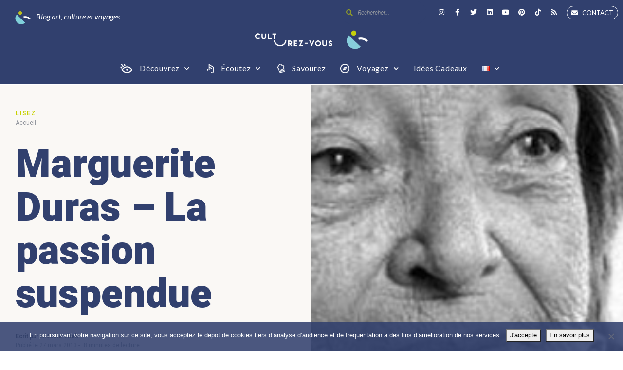

--- FILE ---
content_type: text/html; charset=UTF-8
request_url: https://culturezvous.com/marguerite-duras-la-passion-suspendue/
body_size: 28678
content:
<!DOCTYPE html>
<html lang="fr-FR" prefix="og: https://ogp.me/ns#" class="no-js">
	<head>
		<meta charset="UTF-8">
		<meta http-equiv="X-UA-Compatible" content="IE=edge"/>
		<meta name="viewport" content="width=device-width, initial-scale=1, minimum-scale=1">
		<meta name="author" content="SeventhQueen"/>
		<link rel="profile" href="http://gmpg.org/xfn/11">

					<script>document.documentElement.classList.remove('no-js');</script>
			
		<script>var et_site_url='https://culturezvous.com';var et_post_id='4858';function et_core_page_resource_fallback(a,b){"undefined"===typeof b&&(b=a.sheet.cssRules&&0===a.sheet.cssRules.length);b&&(a.onerror=null,a.onload=null,a.href?a.href=et_site_url+"/?et_core_page_resource="+a.id+et_post_id:a.src&&(a.src=et_site_url+"/?et_core_page_resource="+a.id+et_post_id))}
</script>
<!-- Optimisation des moteurs de recherche par Rank Math - https://rankmath.com/ -->
<title>Marguerite Duras - La passion suspendue - Culturez-vous</title>
<meta name="description" content="Entre 1987 et 1989, Marguerite Duras accepte de se confier à une journaliste italienne. Ces entretiens viennent de ressortir dans une traduction française."/>
<meta name="robots" content="follow, index, max-snippet:-1, max-video-preview:-1, max-image-preview:large"/>
<link rel="canonical" href="https://culturezvous.com/marguerite-duras-la-passion-suspendue/" />
<meta property="og:locale" content="fr_FR" />
<meta property="og:type" content="article" />
<meta property="og:title" content="Marguerite Duras - La passion suspendue - Culturez-vous" />
<meta property="og:description" content="Entre 1987 et 1989, Marguerite Duras accepte de se confier à une journaliste italienne. Ces entretiens viennent de ressortir dans une traduction française." />
<meta property="og:url" content="https://culturezvous.com/marguerite-duras-la-passion-suspendue/" />
<meta property="og:site_name" content="Culturez-vous" />
<meta property="article:publisher" content="https://www.facebook.com/blogculturezvous" />
<meta property="article:author" content="https://www.facebook.com/antoine.vitek" />
<meta property="article:tag" content="Entretiens" />
<meta property="article:tag" content="Littérature" />
<meta property="article:section" content="Lisez" />
<meta property="og:updated_time" content="2013-03-27T11:15:31+01:00" />
<meta property="og:image" content="https://culturezvous.com/ressources/4e.png" />
<meta property="og:image:secure_url" content="https://culturezvous.com/ressources/4e.png" />
<meta property="og:image:alt" content="Duras" />
<meta property="article:published_time" content="2013-03-27T02:28:36+01:00" />
<meta property="article:modified_time" content="2013-03-27T11:15:31+01:00" />
<meta name="twitter:card" content="summary_large_image" />
<meta name="twitter:title" content="Marguerite Duras - La passion suspendue - Culturez-vous" />
<meta name="twitter:description" content="Entre 1987 et 1989, Marguerite Duras accepte de se confier à une journaliste italienne. Ces entretiens viennent de ressortir dans une traduction française." />
<meta name="twitter:site" content="@culturezvous" />
<meta name="twitter:creator" content="@AntoineVitek" />
<meta name="twitter:image" content="https://culturezvous.com/ressources/4e.png" />
<meta name="twitter:label1" content="Écrit par" />
<meta name="twitter:data1" content="Antoine Vitek" />
<meta name="twitter:label2" content="Temps de lecture" />
<meta name="twitter:data2" content="5 minutes" />
<script type="application/ld+json" class="rank-math-schema">{"@context":"https://schema.org","@graph":[{"@type":["Website","Organization"],"@id":"https://culturezvous.com/#organization","name":"Culturez-vous","url":"https://culturezvous.com","sameAs":["https://www.facebook.com/blogculturezvous","https://twitter.com/culturezvous"],"logo":{"@type":"ImageObject","@id":"https://culturezvous.com/#logo","url":"https://culturezvous.com/wp-content/uploads/2019/10/logo-culturez-vous.jpg","contentUrl":"https://culturezvous.com/wp-content/uploads/2019/10/logo-culturez-vous.jpg","caption":"Culturez-vous","inLanguage":"fr-FR","width":"800","height":"450"},"openingHours":["Monday,Tuesday,Wednesday,Thursday,Friday,Saturday,Sunday 09:00-17:00"]},{"@type":"WebSite","@id":"https://culturezvous.com/#website","url":"https://culturezvous.com","name":"Culturez-vous","publisher":{"@id":"https://culturezvous.com/#organization"},"inLanguage":"fr-FR"},{"@type":"ImageObject","@id":"https://culturezvous.com/wp-content/uploads/2013/03/duras-la-passion-suspendue.jpg","url":"https://culturezvous.com/wp-content/uploads/2013/03/duras-la-passion-suspendue.jpg","width":"640","height":"176","caption":"Marguerite Duras - La passion suspendue","inLanguage":"fr-FR"},{"@type":"WebPage","@id":"https://culturezvous.com/marguerite-duras-la-passion-suspendue/#webpage","url":"https://culturezvous.com/marguerite-duras-la-passion-suspendue/","name":"Marguerite Duras - La passion suspendue - Culturez-vous","datePublished":"2013-03-27T02:28:36+01:00","dateModified":"2013-03-27T11:15:31+01:00","isPartOf":{"@id":"https://culturezvous.com/#website"},"primaryImageOfPage":{"@id":"https://culturezvous.com/wp-content/uploads/2013/03/duras-la-passion-suspendue.jpg"},"inLanguage":"fr-FR"},{"@type":"Person","@id":"https://culturezvous.com/profile/antoine","name":"Antoine Vitek","url":"https://culturezvous.com/profile/antoine","image":{"@type":"ImageObject","@id":"https://secure.gravatar.com/avatar/7d098d851df8a301da80c5bf3cca8797?s=96&amp;d=mm&amp;r=g","url":"https://secure.gravatar.com/avatar/7d098d851df8a301da80c5bf3cca8797?s=96&amp;d=mm&amp;r=g","caption":"Antoine Vitek","inLanguage":"fr-FR"},"sameAs":["https://www.facebook.com/antoine.vitek","https://twitter.com/AntoineVitek"],"worksFor":{"@id":"https://culturezvous.com/#organization"}},{"@type":"BlogPosting","headline":"Marguerite Duras - La passion suspendue - Culturez-vous","keywords":"Duras","datePublished":"2013-03-27T02:28:36+01:00","dateModified":"2013-03-27T11:15:31+01:00","author":{"@id":"https://culturezvous.com/profile/antoine","name":"Antoine Vitek"},"publisher":{"@id":"https://culturezvous.com/#organization"},"description":"Entre 1987 et 1989, Marguerite Duras accepte de se confier \u00e0 une journaliste italienne. Ces entretiens viennent de ressortir dans une traduction fran\u00e7aise.","name":"Marguerite Duras - La passion suspendue - Culturez-vous","@id":"https://culturezvous.com/marguerite-duras-la-passion-suspendue/#richSnippet","isPartOf":{"@id":"https://culturezvous.com/marguerite-duras-la-passion-suspendue/#webpage"},"image":{"@id":"https://culturezvous.com/wp-content/uploads/2013/03/duras-la-passion-suspendue.jpg"},"inLanguage":"fr-FR","mainEntityOfPage":{"@id":"https://culturezvous.com/marguerite-duras-la-passion-suspendue/#webpage"}}]}</script>
<!-- /Extension Rank Math WordPress SEO -->

<link rel='dns-prefetch' href='//fonts.googleapis.com' />
<link rel='dns-prefetch' href='//use.fontawesome.com' />
<link href='https://fonts.gstatic.com' crossorigin rel='preconnect' />
<link rel="alternate" type="application/rss+xml" title="Culturez-vous &raquo; Flux" href="https://culturezvous.com/feed/" />
<link rel="alternate" type="application/rss+xml" title="Culturez-vous &raquo; Flux des commentaires" href="https://culturezvous.com/comments/feed/" />
<link rel="alternate" type="application/rss+xml" title="Culturez-vous &raquo; Marguerite Duras &#8211; La passion suspendue Flux des commentaires" href="https://culturezvous.com/marguerite-duras-la-passion-suspendue/feed/" />
<style type="text/css">
img.wp-smiley,
img.emoji {
	display: inline !important;
	border: none !important;
	box-shadow: none !important;
	height: 1em !important;
	width: 1em !important;
	margin: 0 0.07em !important;
	vertical-align: -0.1em !important;
	background: none !important;
	padding: 0 !important;
}
</style>
	<link rel='stylesheet' id='wp-block-library-css' href='https://culturezvous.com/wp-includes/css/dist/block-library/style.min.css?ver=6.3.7' type='text/css' media='all' />
<style id='wp-block-library-theme-inline-css' type='text/css'>
.wp-block-audio figcaption{color:#555;font-size:13px;text-align:center}.is-dark-theme .wp-block-audio figcaption{color:hsla(0,0%,100%,.65)}.wp-block-audio{margin:0 0 1em}.wp-block-code{border:1px solid #ccc;border-radius:4px;font-family:Menlo,Consolas,monaco,monospace;padding:.8em 1em}.wp-block-embed figcaption{color:#555;font-size:13px;text-align:center}.is-dark-theme .wp-block-embed figcaption{color:hsla(0,0%,100%,.65)}.wp-block-embed{margin:0 0 1em}.blocks-gallery-caption{color:#555;font-size:13px;text-align:center}.is-dark-theme .blocks-gallery-caption{color:hsla(0,0%,100%,.65)}.wp-block-image figcaption{color:#555;font-size:13px;text-align:center}.is-dark-theme .wp-block-image figcaption{color:hsla(0,0%,100%,.65)}.wp-block-image{margin:0 0 1em}.wp-block-pullquote{border-bottom:4px solid;border-top:4px solid;color:currentColor;margin-bottom:1.75em}.wp-block-pullquote cite,.wp-block-pullquote footer,.wp-block-pullquote__citation{color:currentColor;font-size:.8125em;font-style:normal;text-transform:uppercase}.wp-block-quote{border-left:.25em solid;margin:0 0 1.75em;padding-left:1em}.wp-block-quote cite,.wp-block-quote footer{color:currentColor;font-size:.8125em;font-style:normal;position:relative}.wp-block-quote.has-text-align-right{border-left:none;border-right:.25em solid;padding-left:0;padding-right:1em}.wp-block-quote.has-text-align-center{border:none;padding-left:0}.wp-block-quote.is-large,.wp-block-quote.is-style-large,.wp-block-quote.is-style-plain{border:none}.wp-block-search .wp-block-search__label{font-weight:700}.wp-block-search__button{border:1px solid #ccc;padding:.375em .625em}:where(.wp-block-group.has-background){padding:1.25em 2.375em}.wp-block-separator.has-css-opacity{opacity:.4}.wp-block-separator{border:none;border-bottom:2px solid;margin-left:auto;margin-right:auto}.wp-block-separator.has-alpha-channel-opacity{opacity:1}.wp-block-separator:not(.is-style-wide):not(.is-style-dots){width:100px}.wp-block-separator.has-background:not(.is-style-dots){border-bottom:none;height:1px}.wp-block-separator.has-background:not(.is-style-wide):not(.is-style-dots){height:2px}.wp-block-table{margin:0 0 1em}.wp-block-table td,.wp-block-table th{word-break:normal}.wp-block-table figcaption{color:#555;font-size:13px;text-align:center}.is-dark-theme .wp-block-table figcaption{color:hsla(0,0%,100%,.65)}.wp-block-video figcaption{color:#555;font-size:13px;text-align:center}.is-dark-theme .wp-block-video figcaption{color:hsla(0,0%,100%,.65)}.wp-block-video{margin:0 0 1em}.wp-block-template-part.has-background{margin-bottom:0;margin-top:0;padding:1.25em 2.375em}
</style>
<link rel='stylesheet' id='fd30e5b34f2f3371886fe981027b6022-css' href='//fonts.googleapis.com/css?family=Lato:regular,700' type='text/css' media='all' />
<link rel='stylesheet' id='a2e2584a6a870bf45f540d08a98a4e19-css' href='//fonts.googleapis.com/css?family=Heebo:900,700' type='text/css' media='all' />
<link rel='stylesheet' id='37dc1da03b9a70ad22ac5780a12fba2b-css' href='//fonts.googleapis.com/css?family=Noto+Serif:regular,700' type='text/css' media='all' />
<link rel='stylesheet' id='font-awesome-svg-styles-css' href='https://culturezvous.com/wp-content/uploads/font-awesome/v5.11.2/css/svg-with-js.css' type='text/css' media='all' />
<style id='font-awesome-svg-styles-inline-css' type='text/css'>
   .wp-block-font-awesome-icon svg::before,
   .wp-rich-text-font-awesome-icon svg::before {content: unset;}
</style>
<style id='classic-theme-styles-inline-css' type='text/css'>
/*! This file is auto-generated */
.wp-block-button__link{color:#fff;background-color:#32373c;border-radius:9999px;box-shadow:none;text-decoration:none;padding:calc(.667em + 2px) calc(1.333em + 2px);font-size:1.125em}.wp-block-file__button{background:#32373c;color:#fff;text-decoration:none}
</style>
<style id='global-styles-inline-css' type='text/css'>
body{--wp--preset--color--black: #000000;--wp--preset--color--cyan-bluish-gray: #abb8c3;--wp--preset--color--white: #ffffff;--wp--preset--color--pale-pink: #f78da7;--wp--preset--color--vivid-red: #cf2e2e;--wp--preset--color--luminous-vivid-orange: #ff6900;--wp--preset--color--luminous-vivid-amber: #fcb900;--wp--preset--color--light-green-cyan: #7bdcb5;--wp--preset--color--vivid-green-cyan: #00d084;--wp--preset--color--pale-cyan-blue: #8ed1fc;--wp--preset--color--vivid-cyan-blue: #0693e3;--wp--preset--color--vivid-purple: #9b51e0;--wp--preset--color--primary: #82dce6;--wp--preset--color--very-light-gray: #eeeeee;--wp--preset--color--very-dark-gray: #313131;--wp--preset--gradient--vivid-cyan-blue-to-vivid-purple: linear-gradient(135deg,rgba(6,147,227,1) 0%,rgb(155,81,224) 100%);--wp--preset--gradient--light-green-cyan-to-vivid-green-cyan: linear-gradient(135deg,rgb(122,220,180) 0%,rgb(0,208,130) 100%);--wp--preset--gradient--luminous-vivid-amber-to-luminous-vivid-orange: linear-gradient(135deg,rgba(252,185,0,1) 0%,rgba(255,105,0,1) 100%);--wp--preset--gradient--luminous-vivid-orange-to-vivid-red: linear-gradient(135deg,rgba(255,105,0,1) 0%,rgb(207,46,46) 100%);--wp--preset--gradient--very-light-gray-to-cyan-bluish-gray: linear-gradient(135deg,rgb(238,238,238) 0%,rgb(169,184,195) 100%);--wp--preset--gradient--cool-to-warm-spectrum: linear-gradient(135deg,rgb(74,234,220) 0%,rgb(151,120,209) 20%,rgb(207,42,186) 40%,rgb(238,44,130) 60%,rgb(251,105,98) 80%,rgb(254,248,76) 100%);--wp--preset--gradient--blush-light-purple: linear-gradient(135deg,rgb(255,206,236) 0%,rgb(152,150,240) 100%);--wp--preset--gradient--blush-bordeaux: linear-gradient(135deg,rgb(254,205,165) 0%,rgb(254,45,45) 50%,rgb(107,0,62) 100%);--wp--preset--gradient--luminous-dusk: linear-gradient(135deg,rgb(255,203,112) 0%,rgb(199,81,192) 50%,rgb(65,88,208) 100%);--wp--preset--gradient--pale-ocean: linear-gradient(135deg,rgb(255,245,203) 0%,rgb(182,227,212) 50%,rgb(51,167,181) 100%);--wp--preset--gradient--electric-grass: linear-gradient(135deg,rgb(202,248,128) 0%,rgb(113,206,126) 100%);--wp--preset--gradient--midnight: linear-gradient(135deg,rgb(2,3,129) 0%,rgb(40,116,252) 100%);--wp--preset--font-size--small: 16px;--wp--preset--font-size--medium: 20px;--wp--preset--font-size--large: 36px;--wp--preset--font-size--x-large: 42px;--wp--preset--font-size--regular: 20px;--wp--preset--font-size--larger: 48px;--wp--preset--spacing--20: 0.44rem;--wp--preset--spacing--30: 0.67rem;--wp--preset--spacing--40: 1rem;--wp--preset--spacing--50: 1.5rem;--wp--preset--spacing--60: 2.25rem;--wp--preset--spacing--70: 3.38rem;--wp--preset--spacing--80: 5.06rem;--wp--preset--shadow--natural: 6px 6px 9px rgba(0, 0, 0, 0.2);--wp--preset--shadow--deep: 12px 12px 50px rgba(0, 0, 0, 0.4);--wp--preset--shadow--sharp: 6px 6px 0px rgba(0, 0, 0, 0.2);--wp--preset--shadow--outlined: 6px 6px 0px -3px rgba(255, 255, 255, 1), 6px 6px rgba(0, 0, 0, 1);--wp--preset--shadow--crisp: 6px 6px 0px rgba(0, 0, 0, 1);}:where(.is-layout-flex){gap: 0.5em;}:where(.is-layout-grid){gap: 0.5em;}body .is-layout-flow > .alignleft{float: left;margin-inline-start: 0;margin-inline-end: 2em;}body .is-layout-flow > .alignright{float: right;margin-inline-start: 2em;margin-inline-end: 0;}body .is-layout-flow > .aligncenter{margin-left: auto !important;margin-right: auto !important;}body .is-layout-constrained > .alignleft{float: left;margin-inline-start: 0;margin-inline-end: 2em;}body .is-layout-constrained > .alignright{float: right;margin-inline-start: 2em;margin-inline-end: 0;}body .is-layout-constrained > .aligncenter{margin-left: auto !important;margin-right: auto !important;}body .is-layout-constrained > :where(:not(.alignleft):not(.alignright):not(.alignfull)){max-width: var(--wp--style--global--content-size);margin-left: auto !important;margin-right: auto !important;}body .is-layout-constrained > .alignwide{max-width: var(--wp--style--global--wide-size);}body .is-layout-flex{display: flex;}body .is-layout-flex{flex-wrap: wrap;align-items: center;}body .is-layout-flex > *{margin: 0;}body .is-layout-grid{display: grid;}body .is-layout-grid > *{margin: 0;}:where(.wp-block-columns.is-layout-flex){gap: 2em;}:where(.wp-block-columns.is-layout-grid){gap: 2em;}:where(.wp-block-post-template.is-layout-flex){gap: 1.25em;}:where(.wp-block-post-template.is-layout-grid){gap: 1.25em;}.has-black-color{color: var(--wp--preset--color--black) !important;}.has-cyan-bluish-gray-color{color: var(--wp--preset--color--cyan-bluish-gray) !important;}.has-white-color{color: var(--wp--preset--color--white) !important;}.has-pale-pink-color{color: var(--wp--preset--color--pale-pink) !important;}.has-vivid-red-color{color: var(--wp--preset--color--vivid-red) !important;}.has-luminous-vivid-orange-color{color: var(--wp--preset--color--luminous-vivid-orange) !important;}.has-luminous-vivid-amber-color{color: var(--wp--preset--color--luminous-vivid-amber) !important;}.has-light-green-cyan-color{color: var(--wp--preset--color--light-green-cyan) !important;}.has-vivid-green-cyan-color{color: var(--wp--preset--color--vivid-green-cyan) !important;}.has-pale-cyan-blue-color{color: var(--wp--preset--color--pale-cyan-blue) !important;}.has-vivid-cyan-blue-color{color: var(--wp--preset--color--vivid-cyan-blue) !important;}.has-vivid-purple-color{color: var(--wp--preset--color--vivid-purple) !important;}.has-black-background-color{background-color: var(--wp--preset--color--black) !important;}.has-cyan-bluish-gray-background-color{background-color: var(--wp--preset--color--cyan-bluish-gray) !important;}.has-white-background-color{background-color: var(--wp--preset--color--white) !important;}.has-pale-pink-background-color{background-color: var(--wp--preset--color--pale-pink) !important;}.has-vivid-red-background-color{background-color: var(--wp--preset--color--vivid-red) !important;}.has-luminous-vivid-orange-background-color{background-color: var(--wp--preset--color--luminous-vivid-orange) !important;}.has-luminous-vivid-amber-background-color{background-color: var(--wp--preset--color--luminous-vivid-amber) !important;}.has-light-green-cyan-background-color{background-color: var(--wp--preset--color--light-green-cyan) !important;}.has-vivid-green-cyan-background-color{background-color: var(--wp--preset--color--vivid-green-cyan) !important;}.has-pale-cyan-blue-background-color{background-color: var(--wp--preset--color--pale-cyan-blue) !important;}.has-vivid-cyan-blue-background-color{background-color: var(--wp--preset--color--vivid-cyan-blue) !important;}.has-vivid-purple-background-color{background-color: var(--wp--preset--color--vivid-purple) !important;}.has-black-border-color{border-color: var(--wp--preset--color--black) !important;}.has-cyan-bluish-gray-border-color{border-color: var(--wp--preset--color--cyan-bluish-gray) !important;}.has-white-border-color{border-color: var(--wp--preset--color--white) !important;}.has-pale-pink-border-color{border-color: var(--wp--preset--color--pale-pink) !important;}.has-vivid-red-border-color{border-color: var(--wp--preset--color--vivid-red) !important;}.has-luminous-vivid-orange-border-color{border-color: var(--wp--preset--color--luminous-vivid-orange) !important;}.has-luminous-vivid-amber-border-color{border-color: var(--wp--preset--color--luminous-vivid-amber) !important;}.has-light-green-cyan-border-color{border-color: var(--wp--preset--color--light-green-cyan) !important;}.has-vivid-green-cyan-border-color{border-color: var(--wp--preset--color--vivid-green-cyan) !important;}.has-pale-cyan-blue-border-color{border-color: var(--wp--preset--color--pale-cyan-blue) !important;}.has-vivid-cyan-blue-border-color{border-color: var(--wp--preset--color--vivid-cyan-blue) !important;}.has-vivid-purple-border-color{border-color: var(--wp--preset--color--vivid-purple) !important;}.has-vivid-cyan-blue-to-vivid-purple-gradient-background{background: var(--wp--preset--gradient--vivid-cyan-blue-to-vivid-purple) !important;}.has-light-green-cyan-to-vivid-green-cyan-gradient-background{background: var(--wp--preset--gradient--light-green-cyan-to-vivid-green-cyan) !important;}.has-luminous-vivid-amber-to-luminous-vivid-orange-gradient-background{background: var(--wp--preset--gradient--luminous-vivid-amber-to-luminous-vivid-orange) !important;}.has-luminous-vivid-orange-to-vivid-red-gradient-background{background: var(--wp--preset--gradient--luminous-vivid-orange-to-vivid-red) !important;}.has-very-light-gray-to-cyan-bluish-gray-gradient-background{background: var(--wp--preset--gradient--very-light-gray-to-cyan-bluish-gray) !important;}.has-cool-to-warm-spectrum-gradient-background{background: var(--wp--preset--gradient--cool-to-warm-spectrum) !important;}.has-blush-light-purple-gradient-background{background: var(--wp--preset--gradient--blush-light-purple) !important;}.has-blush-bordeaux-gradient-background{background: var(--wp--preset--gradient--blush-bordeaux) !important;}.has-luminous-dusk-gradient-background{background: var(--wp--preset--gradient--luminous-dusk) !important;}.has-pale-ocean-gradient-background{background: var(--wp--preset--gradient--pale-ocean) !important;}.has-electric-grass-gradient-background{background: var(--wp--preset--gradient--electric-grass) !important;}.has-midnight-gradient-background{background: var(--wp--preset--gradient--midnight) !important;}.has-small-font-size{font-size: var(--wp--preset--font-size--small) !important;}.has-medium-font-size{font-size: var(--wp--preset--font-size--medium) !important;}.has-large-font-size{font-size: var(--wp--preset--font-size--large) !important;}.has-x-large-font-size{font-size: var(--wp--preset--font-size--x-large) !important;}
.wp-block-navigation a:where(:not(.wp-element-button)){color: inherit;}
:where(.wp-block-post-template.is-layout-flex){gap: 1.25em;}:where(.wp-block-post-template.is-layout-grid){gap: 1.25em;}
:where(.wp-block-columns.is-layout-flex){gap: 2em;}:where(.wp-block-columns.is-layout-grid){gap: 2em;}
.wp-block-pullquote{font-size: 1.5em;line-height: 1.6;}
</style>
<link rel='stylesheet' id='cookie-notice-front-css' href='https://culturezvous.com/wp-content/plugins/cookie-notice/css/front.min.css?ver=2.5.8' type='text/css' media='all' />
<link rel='stylesheet' id='sq-notes-css' href='https://culturezvous.com/wp-content/plugins/typer-pro/core/elements/assets/css/notes/styles.css?ver=1.9.7' type='text/css' media='all' />
<link rel='stylesheet' id='dalt-google-font-1-css' href='https://fonts.googleapis.com/css?family=Open+Sans&#038;subset=cyrillic,cyrillic-ext,greek,greek-ext,latin-ext,vietnamese' type='text/css' media='all' />
<link rel='stylesheet' id='dalt-general-css' href='https://culturezvous.com/wp-content/plugins/league-table/public/assets/css/general-min.css?ver=2.16' type='text/css' media='all' />
<link rel='stylesheet' id='sq-auth-style-css' href='https://culturezvous.com/wp-content/plugins/typer-pro/core/elements/assets/css/auth.css?ver=6.3.7' type='text/css' media='all' />
<link rel='stylesheet' id='typer-global-css' href='https://culturezvous.com/wp-content/themes/typer/assets/css/index.css?ver=1.9.0' type='text/css' media='all' />
<style id='typer-global-inline-css' type='text/css'>
.layout-boxed{background-color:#f4f4f4;}.svq-media-slider.svq-post-related:after, .svq-media-slider.svq-author-related:after{image:https://culturezvous.com/wp-content/themes/typer/assets/img/related-bg.png;position:top;size:cover;}.svq-media-slider.svq-media-slider--featured:after{image:https://culturezvous.com/wp-content/themes/typer/assets/img/featured-bg.png;position:top;size:cover;}body.archive .svq-panel:after{repeat:repeat-x;size:cover;}body.search .svq-panel:after{repeat:repeat-x;size:cover;}
</style>
<link rel='stylesheet' id='typer-icon-fonts-css' href='https://culturezvous.com/wp-content/themes/typer/assets/fonts/style.css?ver=1.9.0' type='text/css' media='all' />
<link rel='stylesheet' id='font-awesome-official-css' href='https://use.fontawesome.com/releases/v5.11.2/css/all.css' type='text/css' media='all' integrity="sha384-KA6wR/X5RY4zFAHpv/CnoG2UW1uogYfdnP67Uv7eULvTveboZJg0qUpmJZb5VqzN" crossorigin="anonymous" />
<link rel='stylesheet' id='elementor-icons-css' href='https://culturezvous.com/wp-content/plugins/elementor/assets/lib/eicons/css/elementor-icons.min.css?ver=5.21.0' type='text/css' media='all' />
<link rel='stylesheet' id='elementor-frontend-css' href='https://culturezvous.com/wp-content/plugins/elementor/assets/css/frontend-lite.min.css?ver=3.15.3' type='text/css' media='all' />
<link rel='stylesheet' id='swiper-css' href='https://culturezvous.com/wp-content/plugins/elementor/assets/lib/swiper/css/swiper.min.css?ver=5.3.6' type='text/css' media='all' />
<link rel='stylesheet' id='elementor-post-29509-css' href='https://culturezvous.com/wp-content/uploads/elementor/css/post-29509.css?ver=1692899313' type='text/css' media='all' />
<link rel='stylesheet' id='elementor-pro-css' href='https://culturezvous.com/wp-content/plugins/elementor-pro/assets/css/frontend-lite.min.css?ver=3.15.1' type='text/css' media='all' />
<link rel='stylesheet' id='elementor-post-31084-css' href='https://culturezvous.com/wp-content/uploads/elementor/css/post-31084.css?ver=1692899313' type='text/css' media='all' />
<link rel='stylesheet' id='font-awesome-official-v4shim-css' href='https://use.fontawesome.com/releases/v5.11.2/css/v4-shims.css' type='text/css' media='all' integrity="sha384-/EdpJd7d6gGFiQ/vhh7iOjiZdf4+6K4al/XrX6FxxZwDSrAdWxAynr4p/EA/vyPQ" crossorigin="anonymous" />
<style id='font-awesome-official-v4shim-inline-css' type='text/css'>
@font-face {
font-family: "FontAwesome";
font-display: block;
src: url("https://use.fontawesome.com/releases/v5.11.2/webfonts/fa-brands-400.eot"),
		url("https://use.fontawesome.com/releases/v5.11.2/webfonts/fa-brands-400.eot?#iefix") format("embedded-opentype"),
		url("https://use.fontawesome.com/releases/v5.11.2/webfonts/fa-brands-400.woff2") format("woff2"),
		url("https://use.fontawesome.com/releases/v5.11.2/webfonts/fa-brands-400.woff") format("woff"),
		url("https://use.fontawesome.com/releases/v5.11.2/webfonts/fa-brands-400.ttf") format("truetype"),
		url("https://use.fontawesome.com/releases/v5.11.2/webfonts/fa-brands-400.svg#fontawesome") format("svg");
}

@font-face {
font-family: "FontAwesome";
font-display: block;
src: url("https://use.fontawesome.com/releases/v5.11.2/webfonts/fa-solid-900.eot"),
		url("https://use.fontawesome.com/releases/v5.11.2/webfonts/fa-solid-900.eot?#iefix") format("embedded-opentype"),
		url("https://use.fontawesome.com/releases/v5.11.2/webfonts/fa-solid-900.woff2") format("woff2"),
		url("https://use.fontawesome.com/releases/v5.11.2/webfonts/fa-solid-900.woff") format("woff"),
		url("https://use.fontawesome.com/releases/v5.11.2/webfonts/fa-solid-900.ttf") format("truetype"),
		url("https://use.fontawesome.com/releases/v5.11.2/webfonts/fa-solid-900.svg#fontawesome") format("svg");
}

@font-face {
font-family: "FontAwesome";
font-display: block;
src: url("https://use.fontawesome.com/releases/v5.11.2/webfonts/fa-regular-400.eot"),
		url("https://use.fontawesome.com/releases/v5.11.2/webfonts/fa-regular-400.eot?#iefix") format("embedded-opentype"),
		url("https://use.fontawesome.com/releases/v5.11.2/webfonts/fa-regular-400.woff2") format("woff2"),
		url("https://use.fontawesome.com/releases/v5.11.2/webfonts/fa-regular-400.woff") format("woff"),
		url("https://use.fontawesome.com/releases/v5.11.2/webfonts/fa-regular-400.ttf") format("truetype"),
		url("https://use.fontawesome.com/releases/v5.11.2/webfonts/fa-regular-400.svg#fontawesome") format("svg");
unicode-range: U+F004-F005,U+F007,U+F017,U+F022,U+F024,U+F02E,U+F03E,U+F044,U+F057-F059,U+F06E,U+F070,U+F075,U+F07B-F07C,U+F080,U+F086,U+F089,U+F094,U+F09D,U+F0A0,U+F0A4-F0A7,U+F0C5,U+F0C7-F0C8,U+F0E0,U+F0EB,U+F0F3,U+F0F8,U+F0FE,U+F111,U+F118-F11A,U+F11C,U+F133,U+F144,U+F146,U+F14A,U+F14D-F14E,U+F150-F152,U+F15B-F15C,U+F164-F165,U+F185-F186,U+F191-F192,U+F1AD,U+F1C1-F1C9,U+F1CD,U+F1D8,U+F1E3,U+F1EA,U+F1F6,U+F1F9,U+F20A,U+F247-F249,U+F24D,U+F254-F25B,U+F25D,U+F267,U+F271-F274,U+F279,U+F28B,U+F28D,U+F2B5-F2B6,U+F2B9,U+F2BB,U+F2BD,U+F2C1-F2C2,U+F2D0,U+F2D2,U+F2DC,U+F2ED,U+F328,U+F358-F35B,U+F3A5,U+F3D1,U+F410,U+F4AD;
}
</style>
<link rel='stylesheet' id='google-fonts-1-css' href='https://fonts.googleapis.com/css?family=Roboto%3A100%2C100italic%2C200%2C200italic%2C300%2C300italic%2C400%2C400italic%2C500%2C500italic%2C600%2C600italic%2C700%2C700italic%2C800%2C800italic%2C900%2C900italic%7CRoboto+Slab%3A100%2C100italic%2C200%2C200italic%2C300%2C300italic%2C400%2C400italic%2C500%2C500italic%2C600%2C600italic%2C700%2C700italic%2C800%2C800italic%2C900%2C900italic%7CLato%3A100%2C100italic%2C200%2C200italic%2C300%2C300italic%2C400%2C400italic%2C500%2C500italic%2C600%2C600italic%2C700%2C700italic%2C800%2C800italic%2C900%2C900italic&#038;display=auto&#038;ver=6.3.7' type='text/css' media='all' />
<link rel='stylesheet' id='elementor-icons-shared-0-css' href='https://culturezvous.com/wp-content/plugins/elementor/assets/lib/font-awesome/css/fontawesome.min.css?ver=5.15.3' type='text/css' media='all' />
<link rel='stylesheet' id='elementor-icons-fa-solid-css' href='https://culturezvous.com/wp-content/plugins/elementor/assets/lib/font-awesome/css/solid.min.css?ver=5.15.3' type='text/css' media='all' />
<link rel='stylesheet' id='elementor-icons-fa-brands-css' href='https://culturezvous.com/wp-content/plugins/elementor/assets/lib/font-awesome/css/brands.min.css?ver=5.15.3' type='text/css' media='all' />
<link rel="preconnect" href="https://fonts.gstatic.com/" crossorigin><script id="cookie-notice-front-js-before" type="text/javascript">
var cnArgs = {"ajaxUrl":"https:\/\/culturezvous.com\/wp-admin\/admin-ajax.php","nonce":"97f36badf5","hideEffect":"fade","position":"bottom","onScroll":false,"onScrollOffset":100,"onClick":false,"cookieName":"cookie_notice_accepted","cookieTime":2592000,"cookieTimeRejected":2592000,"globalCookie":false,"redirection":false,"cache":true,"revokeCookies":false,"revokeCookiesOpt":"automatic"};
</script>
<script type='text/javascript' src='https://culturezvous.com/wp-content/plugins/cookie-notice/js/front.min.js?ver=2.5.8' id='cookie-notice-front-js'></script>
<script type='text/javascript' src='https://culturezvous.com/wp-includes/js/jquery/jquery.min.js?ver=3.7.0' id='jquery-core-js'></script>
<script type='text/javascript' src='https://culturezvous.com/wp-includes/js/jquery/jquery-migrate.min.js?ver=3.4.1' id='jquery-migrate-js'></script>
<script type='text/javascript' id='front-user-profile-js-extra'>
/* <![CDATA[ */
var fupVar = {"nonce":"7d59c80334","base_url":"https:\/\/culturezvous.com"};
/* ]]> */
</script>
<script type='text/javascript' src='https://culturezvous.com/wp-content/plugins/front-user-profile/assets/js/fup.js?ver=1.6.7' id='front-user-profile-js'></script>
<link rel="https://api.w.org/" href="https://culturezvous.com/wp-json/" /><link rel="alternate" type="application/json" href="https://culturezvous.com/wp-json/wp/v2/posts/4858" /><link rel="EditURI" type="application/rsd+xml" title="RSD" href="https://culturezvous.com/xmlrpc.php?rsd" />
<meta name="generator" content="WordPress 6.3.7" />
<link rel='shortlink' href='https://culturezvous.com/?p=4858' />
<link rel="alternate" type="application/json+oembed" href="https://culturezvous.com/wp-json/oembed/1.0/embed?url=https%3A%2F%2Fculturezvous.com%2Fmarguerite-duras-la-passion-suspendue%2F" />
<link rel="alternate" type="text/xml+oembed" href="https://culturezvous.com/wp-json/oembed/1.0/embed?url=https%3A%2F%2Fculturezvous.com%2Fmarguerite-duras-la-passion-suspendue%2F&#038;format=xml" />
<style type="text/css" id="et-bloom-custom-css">
					.et_bloom .et_bloom_optin_0 .et_bloom_form_content { background-color: #f2f2f2 !important; } .et_bloom .et_bloom_optin_0 .et_bloom_form_container .et_bloom_form_header { background-color: #ffffff !important; } .et_bloom .et_bloom_optin_0 .wedge_edge .triangle { fill: #ffffff} .et_bloom .et_bloom_optin_0 .et_bloom_form_content button { background-color: #c8d200 !important; } .et_bloom .et_bloom_optin_0 .et_bloom_form_content .et_bloom_fields i { color: #c8d200 !important; } .et_bloom .et_bloom_optin_0 .et_bloom_form_content .et_bloom_custom_field_radio i:before { background: #c8d200 !important; } .et_bloom .et_bloom_optin_0 .et_bloom_border_solid { border-color: #4686cc !important } .et_bloom .et_bloom_optin_0 .et_bloom_form_content button { background-color: #c8d200 !important; } .et_bloom .et_bloom_optin_0 .et_bloom_form_container h2, .et_bloom .et_bloom_optin_0 .et_bloom_form_container h2 span, .et_bloom .et_bloom_optin_0 .et_bloom_form_container h2 strong { font-family: "Open Sans", Helvetica, Arial, Lucida, sans-serif; }.et_bloom .et_bloom_optin_0 .et_bloom_form_container p, .et_bloom .et_bloom_optin_0 .et_bloom_form_container p span, .et_bloom .et_bloom_optin_0 .et_bloom_form_container p strong, .et_bloom .et_bloom_optin_0 .et_bloom_form_container form input, .et_bloom .et_bloom_optin_0 .et_bloom_form_container form button span { font-family: "Open Sans", Helvetica, Arial, Lucida, sans-serif; } 
				</style><link rel="preload" href="https://culturezvous.com/wp-content/plugins/bloom/core/admin/fonts/modules.ttf" as="font" crossorigin="anonymous"><link rel="pingback" href="https://culturezvous.com/xmlrpc.php"><link rel="preload" id="typer-global-preload" href="https://culturezvous.com/wp-content/themes/typer/assets/css/index.css?ver=1.9.0" as="style">
<meta name="generator" content="Elementor 3.15.3; features: e_dom_optimization, e_optimized_assets_loading, e_optimized_css_loading, additional_custom_breakpoints; settings: css_print_method-external, google_font-enabled, font_display-auto">
<!-- Global site tag (gtag.js) - Google Analytics -->
<script async src="https://www.googletagmanager.com/gtag/js?id=G-V5D6HR64J5"></script>
<script>
  window.dataLayer = window.dataLayer || [];
  function gtag(){dataLayer.push(arguments);}
  gtag('js', new Date());

  gtag('config', 'G-V5D6HR64J5');
</script>

<!-- GetYourGuide Analytics -->

<script async defer src="https://widget.getyourguide.com/dist/pa.umd.production.min.js" data-gyg-partner-id="74WUCV8"></script><link rel="icon" href="https://culturezvous.com/wp-content/uploads/2017/09/cropped-icone-culturezvous-32x32.jpg" sizes="32x32" />
<link rel="icon" href="https://culturezvous.com/wp-content/uploads/2017/09/cropped-icone-culturezvous-192x192.jpg" sizes="192x192" />
<link rel="apple-touch-icon" href="https://culturezvous.com/wp-content/uploads/2017/09/cropped-icone-culturezvous-180x180.jpg" />
<meta name="msapplication-TileImage" content="https://culturezvous.com/wp-content/uploads/2017/09/cropped-icone-culturezvous-270x270.jpg" />
		<style type="text/css" id="wp-custom-css">
			.decouvrez-ico {
background-image: url('https://culturezvous.com/wp-content/uploads/2017/09/decouvrez-icone2.png');
background-repeat: no-repeat;
background-position: right;
padding: 0 0 0 0px;
}

.ecoutez-ico {
background-image: url('https://culturezvous.com/wp-content/uploads/2017/09/ecoutez-icone2.png');
background-repeat: no-repeat;
background-position: right;
padding: 0 0 0 0px;
}

.savourez-ico {
background-image: url('https://culturezvous.com/wp-content/uploads/2017/09/savourez-icone2.png');
background-repeat: no-repeat;
background-position: right;
padding: 0 0 0 0px;
}

.voyagez-ico {
background-image: url('https://culturezvous.com/wp-content/uploads/2017/09/voyagez-icone2.png');
background-repeat: no-repeat;
background-position: right;
padding: 0 0 0 0px;
}		</style>
		<style id="typer-css-vars">:root{--layout-max-width:1400px;--body-bg-h:0;--body-bg-s:0%;--body-bg-l:100%;--body-bg-contrast-color:#000000;--text-color:#4b4f56;--heading-color:#31406e;--primary-h:187;--primary-s:67%;--primary-l:71%;--primary-contrast-color:#000000;--light-h:36;--light-s:33%;--light-l:97%;--light-contrast-color:#000000;--dark-h:63;--dark-s:100%;--dark-l:41%;--dark-contrast-color:#000000;--link-h:63;--link-s:100%;--link-l:41%;--link-contrast-color:#000000;--border-color:#f1ece4;--text-meta-color:#90949c;--font-family:Lato;--font-size-sm:1rem;--font-size-md:1.13rem;--font-size-lg:1.19rem;--line-height-sm:1.5;--line-height-md:1.6;--line-height-lg:1.7;--heading-font-family:Heebo;--h1-font-weight:900;--h2-font-weight:900;--h3-font-weight:900;--h4-font-weight:900;--h5-font-weight:900;--h6-font-weight:900;--heading-line-height:1.2;--h1-font-size-sm:1.88rem;--h1-font-size-md:2.63rem;--h1-font-size-lg:3rem;--h2-font-size-sm:1.5rem;--h2-font-size-md:2.13rem;--h2-font-size-lg:2.63rem;--h3-font-size-sm:1.31rem;--h3-font-size-md:1.75rem;--h3-font-size-lg:2.13rem;--h4-font-size-sm:1.25rem;--h4-font-size-md:1.5rem;--h4-font-size-lg:1.75rem;--h5-font-size-sm:1.13rem;--h5-font-size-md:1.25rem;--h5-font-size-lg:1.5rem;--h6-font-size-sm:1rem;--h6-font-size-md:1rem;--h6-font-size-lg:1rem;--quote-font-family:Noto Serif;--line-clamp-related-list-title:2;--related-color:#faf8f5;--related-h:36;--related-s:33%;--related-l:97%;--related-contrast-color:#000000;--footer-bg-h:226;--footer-bg-s:38%;--footer-bg-l:31%;--footer-bg-contrast-color:#ffffff;--media-max-height:680px;--fs-featured-section-title-sm:1.31rem;--fs-featured-section-title-md:1.75rem;--fs-featured-section-title-lg:2.13rem;--fs-featured-art-list-title-sm:1.75rem;--fs-featured-art-list-title-md:1.75rem;--fs-featured-art-list-title-lg:1.75rem;--line-clamp-featured-list-title:2;--featured-color:#fff3e0;--featured-h:37;--featured-s:100%;--featured-l:94%;--featured-contrast-color:#000000;--fs-article-list-title-sm:1.31rem;--fs-article-list-title-md:1.5rem;--fs-article-list-title-lg:1.75rem;--line-clamp-list-title:2;--fs-article-list-sm:1rem;--fs-article-list-md:1rem;--fs-article-list-lg:1.15rem;--fs-article-big-title-sm:1.5rem;--fs-article-big-title-md:1.75rem;--fs-article-big-title-lg:2.25rem;--line-clamp-big-title:2;--fs-article-big-sm:1rem;--fs-article-big-md:1rem;--fs-article-big-lg:1.25rem;--fs-article-card-title-sm:1.2rem;--fs-article-card-title-md:1.5rem;--fs-article-card-title-lg:1.5rem;--line-clamp-card-title:2;--line-clamp-grid-title:2;--fs-article-list-card-sm:1rem;--fs-article-list-card-md:1rem;--fs-article-list-card-lg:1.15rem;--archive-color:#fefafa;--archive-h:0;--archive-s:67%;--archive-l:99%;--archive-contrast-color:#000000;}</style>	</head>

	<body class="post-template-default single single-post postid-4858 single-format-standard wp-custom-logo wp-embed-responsive cookies-not-set et_bloom page-has-comments page-has-related elementor-default elementor-kit-29509">

				<link rel='stylesheet' id='fancybox-css' href='https://culturezvous.com/wp-content/themes/typer/assets/js/fancybox/jquery.fancybox.css?ver=1.9.0' type='text/css' media='all' />

		
		<div class="svq-page-wrapper">
			<a class="skip-link screen-reader-text" href="#primary">Skip to content</a>

					<div data-elementor-type="header" data-elementor-id="31084" class="elementor elementor-31084 elementor-location-header" data-elementor-post-type="elementor_library">
								<section class="elementor-section elementor-top-section elementor-element elementor-element-9900881 elementor-section-boxed elementor-section-height-default elementor-section-height-default" data-id="9900881" data-element_type="section" data-settings="{&quot;background_background&quot;:&quot;classic&quot;}">
						<div class="elementor-container elementor-column-gap-default">
					<div class="elementor-column elementor-col-100 elementor-top-column elementor-element elementor-element-0a3d1c3" data-id="0a3d1c3" data-element_type="column">
			<div class="elementor-widget-wrap elementor-element-populated">
								<div class="elementor-element elementor-element-7dfd47d elementor-hidden-desktop elementor-widget elementor-widget-image" data-id="7dfd47d" data-element_type="widget" data-widget_type="image.default">
				<div class="elementor-widget-container">
			<style>/*! elementor - v3.15.0 - 20-08-2023 */
.elementor-widget-image{text-align:center}.elementor-widget-image a{display:inline-block}.elementor-widget-image a img[src$=".svg"]{width:48px}.elementor-widget-image img{vertical-align:middle;display:inline-block}</style>													<a href="https://culturezvous.com">
							<img width="400" height="86" src="https://culturezvous.com/wp-content/uploads/2017/09/LOGO_culturez-vous-header-2-45x10.png" class="attachment-large size-large wp-image-29552 lazy" alt="Culturez-vous" data-srcset="https://culturezvous.com/wp-content/uploads/2017/09/LOGO_culturez-vous-header-2.png 400w, https://culturezvous.com/wp-content/uploads/2017/09/LOGO_culturez-vous-header-2-300x65.png 300w, https://culturezvous.com/wp-content/uploads/2017/09/LOGO_culturez-vous-header-2-45x10.png 45w" data-sizes="100vw" data-width="400" data-height="86" data-src="https://culturezvous.com/wp-content/uploads/2017/09/LOGO_culturez-vous-header-2.png" />								</a>
															</div>
				</div>
					</div>
		</div>
							</div>
		</section>
				<section class="elementor-section elementor-top-section elementor-element elementor-element-d88df41 elementor-hidden-desktop elementor-section-full_width elementor-section-height-default elementor-section-height-default" data-id="d88df41" data-element_type="section" data-settings="{&quot;background_background&quot;:&quot;classic&quot;,&quot;sticky&quot;:&quot;top&quot;,&quot;sticky_on&quot;:[&quot;tablet&quot;,&quot;mobile&quot;],&quot;sticky_offset&quot;:0,&quot;sticky_effects_offset&quot;:0}">
						<div class="elementor-container elementor-column-gap-default">
					<div class="elementor-column elementor-col-33 elementor-top-column elementor-element elementor-element-3d7321f" data-id="3d7321f" data-element_type="column">
			<div class="elementor-widget-wrap elementor-element-populated">
								<div class="elementor-element elementor-element-1e624e0 elementor-nav-menu__align-center elementor-widget-mobile__width-auto elementor-nav-menu--dropdown-tablet elementor-nav-menu__text-align-aside elementor-nav-menu--toggle elementor-nav-menu--burger elementor-widget elementor-widget-nav-menu" data-id="1e624e0" data-element_type="widget" data-settings="{&quot;layout&quot;:&quot;horizontal&quot;,&quot;submenu_icon&quot;:{&quot;value&quot;:&quot;&lt;i class=\&quot;fas fa-caret-down\&quot;&gt;&lt;\/i&gt;&quot;,&quot;library&quot;:&quot;fa-solid&quot;},&quot;toggle&quot;:&quot;burger&quot;}" data-widget_type="nav-menu.default">
				<div class="elementor-widget-container">
			<link rel="stylesheet" href="https://culturezvous.com/wp-content/plugins/elementor-pro/assets/css/widget-nav-menu.min.css">			<nav class="elementor-nav-menu--main elementor-nav-menu__container elementor-nav-menu--layout-horizontal e--pointer-none">
				<ul id="menu-1-1e624e0" class="elementor-nav-menu"><li class="menu-item menu-item-type-taxonomy menu-item-object-category current-post-ancestor menu-item-has-children menu-item-31151"><a href="https://culturezvous.com/decouvrez/" class="elementor-item">Découvrez</a>
<ul class="sub-menu elementor-nav-menu--dropdown">
	<li class="menu-item menu-item-type-taxonomy menu-item-object-category current-post-ancestor current-menu-parent current-custom-parent menu-item-31153"><a href="https://culturezvous.com/decouvrez/livres/" class="elementor-sub-item">Lisez</a></li>
	<li class="menu-item menu-item-type-taxonomy menu-item-object-category menu-item-31154"><a href="https://culturezvous.com/decouvrez/regardez/" class="elementor-sub-item">Regardez</a></li>
	<li class="menu-item menu-item-type-taxonomy menu-item-object-category menu-item-31155"><a href="https://culturezvous.com/decouvrez/sortir/" class="elementor-sub-item">Visitez</a></li>
	<li class="menu-item menu-item-type-taxonomy menu-item-object-category menu-item-31152"><a href="https://culturezvous.com/decouvrez/divers/" class="elementor-sub-item">Et aussi&#8230;</a></li>
</ul>
</li>
<li class="menu-item menu-item-type-taxonomy menu-item-object-category menu-item-has-children menu-item-31156"><a href="https://culturezvous.com/ecoutez/" class="elementor-item">Écoutez</a>
<ul class="sub-menu elementor-nav-menu--dropdown">
	<li class="menu-item menu-item-type-taxonomy menu-item-object-category menu-item-35248"><a href="https://culturezvous.com/ecoutez/playlists/" class="elementor-sub-item">Playlists</a></li>
	<li class="menu-item menu-item-type-taxonomy menu-item-object-category menu-item-35249"><a href="https://culturezvous.com/podcast-sens-de-la-visite/" class="elementor-sub-item">Podcast Sens de la Visite</a></li>
</ul>
</li>
<li class="menu-item menu-item-type-taxonomy menu-item-object-category menu-item-31157"><a href="https://culturezvous.com/savourez/" class="elementor-item">Savourez</a></li>
<li class="menu-item menu-item-type-taxonomy menu-item-object-category menu-item-has-children menu-item-31158"><a href="https://culturezvous.com/voyages/" class="elementor-item">Voyagez</a>
<ul class="sub-menu elementor-nav-menu--dropdown">
	<li class="menu-item menu-item-type-post_type menu-item-object-post menu-item-36173"><a href="https://culturezvous.com/guides-de-voyage-trouvez-votre-prochaine-destination/" class="elementor-sub-item">Tous les guides de voyage</a></li>
	<li class="menu-item menu-item-type-taxonomy menu-item-object-category menu-item-31160"><a href="https://culturezvous.com/voyages/voyager-en-france/" class="elementor-sub-item">Voyagez en France</a></li>
	<li class="menu-item menu-item-type-taxonomy menu-item-object-category menu-item-31159"><a href="https://culturezvous.com/voyages/voyager-en-europe/" class="elementor-sub-item">Voyagez en Europe</a></li>
</ul>
</li>
<li class="lang-item lang-item-1472 lang-item-fr current-lang lang-item-first menu-item menu-item-type-custom menu-item-object-custom menu-item-31162-fr"><a href="https://culturezvous.com/marguerite-duras-la-passion-suspendue/" hreflang="fr-FR" lang="fr-FR" class="elementor-item"><img src="[data-uri]" alt="Français" width="16" height="11" style="width: 16px; height: 11px;" /></a></li>
<li class="lang-item lang-item-1475 lang-item-en no-translation menu-item menu-item-type-custom menu-item-object-custom menu-item-31162-en"><a href="https://culturezvous.com/en/home/" hreflang="en-GB" lang="en-GB" class="elementor-item"><img src="[data-uri]" alt="English" width="16" height="11" style="width: 16px; height: 11px;" /></a></li>
</ul>			</nav>
					<div class="elementor-menu-toggle" role="button" tabindex="0" aria-label="Permuter le menu" aria-expanded="false">
			<i aria-hidden="true" role="presentation" class="elementor-menu-toggle__icon--open eicon-menu-bar"></i><i aria-hidden="true" role="presentation" class="elementor-menu-toggle__icon--close eicon-close"></i>			<span class="elementor-screen-only">Menu</span>
		</div>
					<nav class="elementor-nav-menu--dropdown elementor-nav-menu__container" aria-hidden="true">
				<ul id="menu-2-1e624e0" class="elementor-nav-menu"><li class="menu-item menu-item-type-taxonomy menu-item-object-category current-post-ancestor menu-item-has-children menu-item-31151"><a href="https://culturezvous.com/decouvrez/" class="elementor-item" tabindex="-1">Découvrez</a>
<ul class="sub-menu elementor-nav-menu--dropdown">
	<li class="menu-item menu-item-type-taxonomy menu-item-object-category current-post-ancestor current-menu-parent current-custom-parent menu-item-31153"><a href="https://culturezvous.com/decouvrez/livres/" class="elementor-sub-item" tabindex="-1">Lisez</a></li>
	<li class="menu-item menu-item-type-taxonomy menu-item-object-category menu-item-31154"><a href="https://culturezvous.com/decouvrez/regardez/" class="elementor-sub-item" tabindex="-1">Regardez</a></li>
	<li class="menu-item menu-item-type-taxonomy menu-item-object-category menu-item-31155"><a href="https://culturezvous.com/decouvrez/sortir/" class="elementor-sub-item" tabindex="-1">Visitez</a></li>
	<li class="menu-item menu-item-type-taxonomy menu-item-object-category menu-item-31152"><a href="https://culturezvous.com/decouvrez/divers/" class="elementor-sub-item" tabindex="-1">Et aussi&#8230;</a></li>
</ul>
</li>
<li class="menu-item menu-item-type-taxonomy menu-item-object-category menu-item-has-children menu-item-31156"><a href="https://culturezvous.com/ecoutez/" class="elementor-item" tabindex="-1">Écoutez</a>
<ul class="sub-menu elementor-nav-menu--dropdown">
	<li class="menu-item menu-item-type-taxonomy menu-item-object-category menu-item-35248"><a href="https://culturezvous.com/ecoutez/playlists/" class="elementor-sub-item" tabindex="-1">Playlists</a></li>
	<li class="menu-item menu-item-type-taxonomy menu-item-object-category menu-item-35249"><a href="https://culturezvous.com/podcast-sens-de-la-visite/" class="elementor-sub-item" tabindex="-1">Podcast Sens de la Visite</a></li>
</ul>
</li>
<li class="menu-item menu-item-type-taxonomy menu-item-object-category menu-item-31157"><a href="https://culturezvous.com/savourez/" class="elementor-item" tabindex="-1">Savourez</a></li>
<li class="menu-item menu-item-type-taxonomy menu-item-object-category menu-item-has-children menu-item-31158"><a href="https://culturezvous.com/voyages/" class="elementor-item" tabindex="-1">Voyagez</a>
<ul class="sub-menu elementor-nav-menu--dropdown">
	<li class="menu-item menu-item-type-post_type menu-item-object-post menu-item-36173"><a href="https://culturezvous.com/guides-de-voyage-trouvez-votre-prochaine-destination/" class="elementor-sub-item" tabindex="-1">Tous les guides de voyage</a></li>
	<li class="menu-item menu-item-type-taxonomy menu-item-object-category menu-item-31160"><a href="https://culturezvous.com/voyages/voyager-en-france/" class="elementor-sub-item" tabindex="-1">Voyagez en France</a></li>
	<li class="menu-item menu-item-type-taxonomy menu-item-object-category menu-item-31159"><a href="https://culturezvous.com/voyages/voyager-en-europe/" class="elementor-sub-item" tabindex="-1">Voyagez en Europe</a></li>
</ul>
</li>
<li class="lang-item lang-item-1472 lang-item-fr current-lang lang-item-first menu-item menu-item-type-custom menu-item-object-custom menu-item-31162-fr"><a href="https://culturezvous.com/marguerite-duras-la-passion-suspendue/" hreflang="fr-FR" lang="fr-FR" class="elementor-item" tabindex="-1"><img src="[data-uri]" alt="Français" width="16" height="11" style="width: 16px; height: 11px;" /></a></li>
<li class="lang-item lang-item-1475 lang-item-en no-translation menu-item menu-item-type-custom menu-item-object-custom menu-item-31162-en"><a href="https://culturezvous.com/en/home/" hreflang="en-GB" lang="en-GB" class="elementor-item" tabindex="-1"><img src="[data-uri]" alt="English" width="16" height="11" style="width: 16px; height: 11px;" /></a></li>
</ul>			</nav>
				</div>
				</div>
					</div>
		</div>
				<div class="elementor-column elementor-col-66 elementor-top-column elementor-element elementor-element-06554fc" data-id="06554fc" data-element_type="column">
			<div class="elementor-widget-wrap elementor-element-populated">
								<div class="elementor-element elementor-element-e041a82 elementor-search-form--skin-minimal elementor-widget-tablet__width-inherit elementor-widget-mobile__width-auto elementor-absolute elementor-widget elementor-widget-search-form" data-id="e041a82" data-element_type="widget" data-settings="{&quot;skin&quot;:&quot;minimal&quot;,&quot;_position&quot;:&quot;absolute&quot;}" data-widget_type="search-form.default">
				<div class="elementor-widget-container">
			<link rel="stylesheet" href="https://culturezvous.com/wp-content/plugins/elementor-pro/assets/css/widget-theme-elements.min.css">		<form class="elementor-search-form" action="https://culturezvous.com/" method="get" role="search">
									<div class="elementor-search-form__container">
				<label class="elementor-screen-only" for="elementor-search-form-e041a82">Rechercher </label>

									<div class="elementor-search-form__icon">
						<i aria-hidden="true" class="fas fa-search"></i>						<span class="elementor-screen-only">Rechercher </span>
					</div>
				
				<input id="elementor-search-form-e041a82" placeholder="Rechercher..." class="elementor-search-form__input" type="search" name="s" value="">
				
				
							</div>
		</form>
				</div>
				</div>
					</div>
		</div>
							</div>
		</section>
				<section class="elementor-section elementor-top-section elementor-element elementor-element-636f25f8 elementor-section-height-min-height elementor-section-content-middle elementor-section-full_width elementor-hidden-tablet elementor-hidden-phone elementor-section-height-default elementor-section-items-middle" data-id="636f25f8" data-element_type="section" data-settings="{&quot;background_background&quot;:&quot;classic&quot;}">
						<div class="elementor-container elementor-column-gap-default">
					<div class="elementor-column elementor-col-100 elementor-top-column elementor-element elementor-element-3785fe28" data-id="3785fe28" data-element_type="column">
			<div class="elementor-widget-wrap elementor-element-populated">
								<section class="elementor-section elementor-inner-section elementor-element elementor-element-b483427 elementor-section-full_width elementor-hidden-tablet elementor-hidden-phone elementor-section-height-default elementor-section-height-default" data-id="b483427" data-element_type="section">
						<div class="elementor-container elementor-column-gap-default">
					<div class="elementor-column elementor-col-50 elementor-inner-column elementor-element elementor-element-5c2b4e3" data-id="5c2b4e3" data-element_type="column">
			<div class="elementor-widget-wrap elementor-element-populated">
								<div class="elementor-element elementor-element-2c90577 elementor-widget__width-auto elementor-hidden-tablet elementor-hidden-phone elementor-widget elementor-widget-image" data-id="2c90577" data-element_type="widget" data-widget_type="image.default">
				<div class="elementor-widget-container">
																<a href="https://culturezvous.com">
							<img width="34" height="30" src="https://culturezvous.com/wp-content/themes/typer/assets/img/placeholder.png" class="attachment-large size-large wp-image-29550 lazy" alt="Clin d&#039;oeil" data-sizes="100vw" data-width="34" data-height="30" data-src="https://culturezvous.com/wp-content/uploads/2017/09/wink.png" />								</a>
															</div>
				</div>
				<div class="elementor-element elementor-element-624610a elementor-widget__width-auto elementor-hidden-tablet elementor-hidden-phone elementor-widget elementor-widget-text-editor" data-id="624610a" data-element_type="widget" data-widget_type="text-editor.default">
				<div class="elementor-widget-container">
			<style>/*! elementor - v3.15.0 - 20-08-2023 */
.elementor-widget-text-editor.elementor-drop-cap-view-stacked .elementor-drop-cap{background-color:#69727d;color:#fff}.elementor-widget-text-editor.elementor-drop-cap-view-framed .elementor-drop-cap{color:#69727d;border:3px solid;background-color:transparent}.elementor-widget-text-editor:not(.elementor-drop-cap-view-default) .elementor-drop-cap{margin-top:8px}.elementor-widget-text-editor:not(.elementor-drop-cap-view-default) .elementor-drop-cap-letter{width:1em;height:1em}.elementor-widget-text-editor .elementor-drop-cap{float:left;text-align:center;line-height:1;font-size:50px}.elementor-widget-text-editor .elementor-drop-cap-letter{display:inline-block}</style>				<span style="color: #ffffff;" ><em><font size="3">Blog art, culture et voyages</em></font></span>						</div>
				</div>
					</div>
		</div>
				<div class="elementor-column elementor-col-50 elementor-inner-column elementor-element elementor-element-18a52c1" data-id="18a52c1" data-element_type="column">
			<div class="elementor-widget-wrap elementor-element-populated">
								<div class="elementor-element elementor-element-20ad68a elementor-search-form--skin-minimal elementor-widget__width-auto elementor-absolute elementor-widget elementor-widget-search-form" data-id="20ad68a" data-element_type="widget" data-settings="{&quot;skin&quot;:&quot;minimal&quot;,&quot;_position&quot;:&quot;absolute&quot;}" data-widget_type="search-form.default">
				<div class="elementor-widget-container">
					<form class="elementor-search-form" action="https://culturezvous.com/" method="get" role="search">
									<div class="elementor-search-form__container">
				<label class="elementor-screen-only" for="elementor-search-form-20ad68a">Rechercher </label>

									<div class="elementor-search-form__icon">
						<i aria-hidden="true" class="fas fa-search"></i>						<span class="elementor-screen-only">Rechercher </span>
					</div>
				
				<input id="elementor-search-form-20ad68a" placeholder="Rechercher..." class="elementor-search-form__input" type="search" name="s" value="">
				
				
							</div>
		</form>
				</div>
				</div>
				<div class="elementor-element elementor-element-2ec0bfe9 e-grid-align-right e-grid-align-mobile-center elementor-absolute elementor-widget__width-auto elementor-shape-rounded elementor-grid-0 elementor-widget elementor-widget-social-icons" data-id="2ec0bfe9" data-element_type="widget" data-settings="{&quot;_position&quot;:&quot;absolute&quot;}" data-widget_type="social-icons.default">
				<div class="elementor-widget-container">
			<style>/*! elementor - v3.15.0 - 20-08-2023 */
.elementor-widget-social-icons.elementor-grid-0 .elementor-widget-container,.elementor-widget-social-icons.elementor-grid-mobile-0 .elementor-widget-container,.elementor-widget-social-icons.elementor-grid-tablet-0 .elementor-widget-container{line-height:1;font-size:0}.elementor-widget-social-icons:not(.elementor-grid-0):not(.elementor-grid-tablet-0):not(.elementor-grid-mobile-0) .elementor-grid{display:inline-grid}.elementor-widget-social-icons .elementor-grid{grid-column-gap:var(--grid-column-gap,5px);grid-row-gap:var(--grid-row-gap,5px);grid-template-columns:var(--grid-template-columns);justify-content:var(--justify-content,center);justify-items:var(--justify-content,center)}.elementor-icon.elementor-social-icon{font-size:var(--icon-size,25px);line-height:var(--icon-size,25px);width:calc(var(--icon-size, 25px) + (2 * var(--icon-padding, .5em)));height:calc(var(--icon-size, 25px) + (2 * var(--icon-padding, .5em)))}.elementor-social-icon{--e-social-icon-icon-color:#fff;display:inline-flex;background-color:#69727d;align-items:center;justify-content:center;text-align:center;cursor:pointer}.elementor-social-icon i{color:var(--e-social-icon-icon-color)}.elementor-social-icon svg{fill:var(--e-social-icon-icon-color)}.elementor-social-icon:last-child{margin:0}.elementor-social-icon:hover{opacity:.9;color:#fff}.elementor-social-icon-android{background-color:#a4c639}.elementor-social-icon-apple{background-color:#999}.elementor-social-icon-behance{background-color:#1769ff}.elementor-social-icon-bitbucket{background-color:#205081}.elementor-social-icon-codepen{background-color:#000}.elementor-social-icon-delicious{background-color:#39f}.elementor-social-icon-deviantart{background-color:#05cc47}.elementor-social-icon-digg{background-color:#005be2}.elementor-social-icon-dribbble{background-color:#ea4c89}.elementor-social-icon-elementor{background-color:#d30c5c}.elementor-social-icon-envelope{background-color:#ea4335}.elementor-social-icon-facebook,.elementor-social-icon-facebook-f{background-color:#3b5998}.elementor-social-icon-flickr{background-color:#0063dc}.elementor-social-icon-foursquare{background-color:#2d5be3}.elementor-social-icon-free-code-camp,.elementor-social-icon-freecodecamp{background-color:#006400}.elementor-social-icon-github{background-color:#333}.elementor-social-icon-gitlab{background-color:#e24329}.elementor-social-icon-globe{background-color:#69727d}.elementor-social-icon-google-plus,.elementor-social-icon-google-plus-g{background-color:#dd4b39}.elementor-social-icon-houzz{background-color:#7ac142}.elementor-social-icon-instagram{background-color:#262626}.elementor-social-icon-jsfiddle{background-color:#487aa2}.elementor-social-icon-link{background-color:#818a91}.elementor-social-icon-linkedin,.elementor-social-icon-linkedin-in{background-color:#0077b5}.elementor-social-icon-medium{background-color:#00ab6b}.elementor-social-icon-meetup{background-color:#ec1c40}.elementor-social-icon-mixcloud{background-color:#273a4b}.elementor-social-icon-odnoklassniki{background-color:#f4731c}.elementor-social-icon-pinterest{background-color:#bd081c}.elementor-social-icon-product-hunt{background-color:#da552f}.elementor-social-icon-reddit{background-color:#ff4500}.elementor-social-icon-rss{background-color:#f26522}.elementor-social-icon-shopping-cart{background-color:#4caf50}.elementor-social-icon-skype{background-color:#00aff0}.elementor-social-icon-slideshare{background-color:#0077b5}.elementor-social-icon-snapchat{background-color:#fffc00}.elementor-social-icon-soundcloud{background-color:#f80}.elementor-social-icon-spotify{background-color:#2ebd59}.elementor-social-icon-stack-overflow{background-color:#fe7a15}.elementor-social-icon-steam{background-color:#00adee}.elementor-social-icon-stumbleupon{background-color:#eb4924}.elementor-social-icon-telegram{background-color:#2ca5e0}.elementor-social-icon-thumb-tack{background-color:#1aa1d8}.elementor-social-icon-tripadvisor{background-color:#589442}.elementor-social-icon-tumblr{background-color:#35465c}.elementor-social-icon-twitch{background-color:#6441a5}.elementor-social-icon-twitter{background-color:#1da1f2}.elementor-social-icon-viber{background-color:#665cac}.elementor-social-icon-vimeo{background-color:#1ab7ea}.elementor-social-icon-vk{background-color:#45668e}.elementor-social-icon-weibo{background-color:#dd2430}.elementor-social-icon-weixin{background-color:#31a918}.elementor-social-icon-whatsapp{background-color:#25d366}.elementor-social-icon-wordpress{background-color:#21759b}.elementor-social-icon-xing{background-color:#026466}.elementor-social-icon-yelp{background-color:#af0606}.elementor-social-icon-youtube{background-color:#cd201f}.elementor-social-icon-500px{background-color:#0099e5}.elementor-shape-rounded .elementor-icon.elementor-social-icon{border-radius:10%}.elementor-shape-circle .elementor-icon.elementor-social-icon{border-radius:50%}</style>		<div class="elementor-social-icons-wrapper elementor-grid">
							<span class="elementor-grid-item">
					<a class="elementor-icon elementor-social-icon elementor-social-icon-instagram elementor-repeater-item-7c2bcc0" href="https://www.instagram.com/culturezvous/" target="_blank">
						<span class="elementor-screen-only">Instagram</span>
						<i class="fab fa-instagram"></i>					</a>
				</span>
							<span class="elementor-grid-item">
					<a class="elementor-icon elementor-social-icon elementor-social-icon-facebook-f elementor-repeater-item-5646027" href="https://www.facebook.com/blogculturezvous/" target="_blank">
						<span class="elementor-screen-only">Facebook-f</span>
						<i class="fab fa-facebook-f"></i>					</a>
				</span>
							<span class="elementor-grid-item">
					<a class="elementor-icon elementor-social-icon elementor-social-icon-twitter elementor-repeater-item-72bc942" href="https://twitter.com/culturezvous" target="_blank">
						<span class="elementor-screen-only">Twitter</span>
						<i class="fab fa-twitter"></i>					</a>
				</span>
							<span class="elementor-grid-item">
					<a class="elementor-icon elementor-social-icon elementor-social-icon-linkedin elementor-repeater-item-6b78800" href="https://fr.linkedin.com/company/culturez-vous" target="_blank">
						<span class="elementor-screen-only">Linkedin</span>
						<i class="fab fa-linkedin"></i>					</a>
				</span>
							<span class="elementor-grid-item">
					<a class="elementor-icon elementor-social-icon elementor-social-icon-youtube elementor-repeater-item-c66e14f" href="https://www.youtube.com/channel/UCML7-JmfW5-RGcsCELHZEFg" target="_blank">
						<span class="elementor-screen-only">Youtube</span>
						<i class="fab fa-youtube"></i>					</a>
				</span>
							<span class="elementor-grid-item">
					<a class="elementor-icon elementor-social-icon elementor-social-icon-pinterest elementor-repeater-item-5ce4598" href="https://pinterest.com/culturezvous" target="_blank">
						<span class="elementor-screen-only">Pinterest</span>
						<i class="fab fa-pinterest"></i>					</a>
				</span>
							<span class="elementor-grid-item">
					<a class="elementor-icon elementor-social-icon elementor-social-icon-tiktok elementor-repeater-item-51f8004" href="https://www.tiktok.com/@culturezvous" target="_blank">
						<span class="elementor-screen-only">Tiktok</span>
						<i class="fab fa-tiktok"></i>					</a>
				</span>
							<span class="elementor-grid-item">
					<a class="elementor-icon elementor-social-icon elementor-social-icon-rss elementor-repeater-item-5a9cdc2" href="https://culturezvous.com/feed/" target="_blank">
						<span class="elementor-screen-only">Rss</span>
						<i class="fas fa-rss"></i>					</a>
				</span>
					</div>
				</div>
				</div>
				<div class="elementor-element elementor-element-e3bae8d elementor-align-right elementor-widget__width-auto elementor-absolute elementor-widget elementor-widget-button" data-id="e3bae8d" data-element_type="widget" data-settings="{&quot;_position&quot;:&quot;absolute&quot;}" data-widget_type="button.default">
				<div class="elementor-widget-container">
					<div class="elementor-button-wrapper">
			<a class="elementor-button elementor-button-link elementor-size-xs" href="https://culturezvous.com/contact/">
						<span class="elementor-button-content-wrapper">
						<span class="elementor-button-icon elementor-align-icon-left">
				<i aria-hidden="true" class="fas fa-envelope"></i>			</span>
						<span class="elementor-button-text">CONTACT</span>
		</span>
					</a>
		</div>
				</div>
				</div>
					</div>
		</div>
							</div>
		</section>
				<div class="elementor-element elementor-element-f98efc1 elementor-hidden-tablet elementor-hidden-phone elementor-widget elementor-widget-image" data-id="f98efc1" data-element_type="widget" data-widget_type="image.default">
				<div class="elementor-widget-container">
																<a href="https://culturezvous.com">
							<img width="400" height="86" src="https://culturezvous.com/wp-content/uploads/2017/09/LOGO_culturez-vous-header-2-45x10.png" class="attachment-large size-large wp-image-29552 lazy" alt="Culturez-vous" data-srcset="https://culturezvous.com/wp-content/uploads/2017/09/LOGO_culturez-vous-header-2.png 400w, https://culturezvous.com/wp-content/uploads/2017/09/LOGO_culturez-vous-header-2-300x65.png 300w, https://culturezvous.com/wp-content/uploads/2017/09/LOGO_culturez-vous-header-2-45x10.png 45w" data-sizes="100vw" data-width="400" data-height="86" data-src="https://culturezvous.com/wp-content/uploads/2017/09/LOGO_culturez-vous-header-2.png" />								</a>
															</div>
				</div>
				<div class="elementor-element elementor-element-03a8619 elementor-nav-menu__align-center elementor-nav-menu__text-align-center elementor-widget__width-inherit elementor-nav-menu--dropdown-tablet elementor-nav-menu--toggle elementor-nav-menu--burger elementor-widget elementor-widget-nav-menu" data-id="03a8619" data-element_type="widget" data-settings="{&quot;sticky&quot;:&quot;top&quot;,&quot;sticky_on&quot;:[&quot;desktop&quot;,&quot;tablet&quot;],&quot;submenu_icon&quot;:{&quot;value&quot;:&quot;&lt;i class=\&quot;fas fa-chevron-down\&quot;&gt;&lt;\/i&gt;&quot;,&quot;library&quot;:&quot;fa-solid&quot;},&quot;layout&quot;:&quot;horizontal&quot;,&quot;toggle&quot;:&quot;burger&quot;,&quot;sticky_offset&quot;:0,&quot;sticky_effects_offset&quot;:0}" data-widget_type="nav-menu.default">
				<div class="elementor-widget-container">
						<nav class="elementor-nav-menu--main elementor-nav-menu__container elementor-nav-menu--layout-horizontal e--pointer-underline e--animation-fade">
				<ul id="menu-1-03a8619" class="elementor-nav-menu"><li class="decouvrez-ico menu-item menu-item-type-custom menu-item-object-custom menu-item-31098"><a href="https://culturezvous.com/decouvrez/" class="elementor-item"> </a></li>
<li class="menu-item menu-item-type-taxonomy menu-item-object-category current-post-ancestor menu-item-has-children menu-item-31093"><a href="https://culturezvous.com/decouvrez/" class="elementor-item">Découvrez</a>
<ul class="sub-menu elementor-nav-menu--dropdown">
	<li class="menu-item menu-item-type-taxonomy menu-item-object-category current-post-ancestor current-menu-parent current-custom-parent menu-item-31095"><a href="https://culturezvous.com/decouvrez/livres/" class="elementor-sub-item">Lisez</a></li>
	<li class="menu-item menu-item-type-taxonomy menu-item-object-category menu-item-31096"><a href="https://culturezvous.com/decouvrez/regardez/" class="elementor-sub-item">Regardez</a></li>
	<li class="menu-item menu-item-type-taxonomy menu-item-object-category menu-item-31097"><a href="https://culturezvous.com/decouvrez/sortir/" class="elementor-sub-item">Visitez</a></li>
	<li class="menu-item menu-item-type-taxonomy menu-item-object-category menu-item-31094"><a href="https://culturezvous.com/decouvrez/divers/" class="elementor-sub-item">Et aussi&#8230;</a></li>
</ul>
</li>
<li class="ecoutez-ico menu-item menu-item-type-custom menu-item-object-custom menu-item-31101"><a href="https://culturezvous.com/ecoutez/" class="elementor-item"> </a></li>
<li class="menu-item menu-item-type-taxonomy menu-item-object-category menu-item-has-children menu-item-31102"><a href="https://culturezvous.com/ecoutez/" class="elementor-item">Écoutez</a>
<ul class="sub-menu elementor-nav-menu--dropdown">
	<li class="menu-item menu-item-type-taxonomy menu-item-object-category menu-item-35246"><a href="https://culturezvous.com/ecoutez/playlists/" class="elementor-sub-item">Playlists</a></li>
	<li class="menu-item menu-item-type-taxonomy menu-item-object-category menu-item-35247"><a href="https://culturezvous.com/podcast-sens-de-la-visite/" class="elementor-sub-item">Podcast Sens de la Visite</a></li>
</ul>
</li>
<li class="savourez-ico menu-item menu-item-type-custom menu-item-object-custom menu-item-31103"><a href="https://culturezvous.com/savourez/" class="elementor-item"> </a></li>
<li class="menu-item menu-item-type-taxonomy menu-item-object-category menu-item-31104"><a href="https://culturezvous.com/savourez/" class="elementor-item">Savourez</a></li>
<li class="voyagez-ico menu-item menu-item-type-custom menu-item-object-custom menu-item-31105"><a href="https://culturezvous.com/voyages/" class="elementor-item"> </a></li>
<li class="menu-item menu-item-type-taxonomy menu-item-object-category menu-item-has-children menu-item-31106"><a href="https://culturezvous.com/voyages/" class="elementor-item">Voyagez</a>
<ul class="sub-menu elementor-nav-menu--dropdown">
	<li class="menu-item menu-item-type-post_type menu-item-object-post menu-item-36174"><a href="https://culturezvous.com/guides-de-voyage-trouvez-votre-prochaine-destination/" class="elementor-sub-item">Tous les guides de voyage</a></li>
	<li class="menu-item menu-item-type-taxonomy menu-item-object-category menu-item-31108"><a href="https://culturezvous.com/voyages/voyager-en-france/" class="elementor-sub-item">Voyagez en France</a></li>
	<li class="menu-item menu-item-type-taxonomy menu-item-object-category menu-item-31107"><a href="https://culturezvous.com/voyages/voyager-en-europe/" class="elementor-sub-item">Voyagez en Europe</a></li>
	<li class="menu-item menu-item-type-taxonomy menu-item-object-category menu-item-38761"><a href="https://culturezvous.com/voyages/voyagez-dans-le-monde/" class="elementor-sub-item">Voyagez dans le Monde</a></li>
</ul>
</li>
<li class="menu-item menu-item-type-taxonomy menu-item-object-category menu-item-38179"><a href="https://culturezvous.com/idees-de-cadeaux-culturels/" class="elementor-item">Idées cadeaux</a></li>
<li class="pll-parent-menu-item menu-item menu-item-type-custom menu-item-object-custom current-menu-parent menu-item-has-children menu-item-31109"><a href="#pll_switcher" class="elementor-item elementor-item-anchor"><img src="[data-uri]" alt="Français" width="16" height="11" style="width: 16px; height: 11px;" /></a>
<ul class="sub-menu elementor-nav-menu--dropdown">
	<li class="lang-item lang-item-1472 lang-item-fr current-lang lang-item-first menu-item menu-item-type-custom menu-item-object-custom menu-item-31109-fr"><a href="https://culturezvous.com/marguerite-duras-la-passion-suspendue/" hreflang="fr-FR" lang="fr-FR" class="elementor-sub-item"><img src="[data-uri]" alt="Français" width="16" height="11" style="width: 16px; height: 11px;" /></a></li>
	<li class="lang-item lang-item-1475 lang-item-en no-translation menu-item menu-item-type-custom menu-item-object-custom menu-item-31109-en"><a href="https://culturezvous.com/en/home/" hreflang="en-GB" lang="en-GB" class="elementor-sub-item"><img src="[data-uri]" alt="English" width="16" height="11" style="width: 16px; height: 11px;" /></a></li>
</ul>
</li>
</ul>			</nav>
					<div class="elementor-menu-toggle" role="button" tabindex="0" aria-label="Permuter le menu" aria-expanded="false">
			<i aria-hidden="true" role="presentation" class="elementor-menu-toggle__icon--open eicon-menu-bar"></i><i aria-hidden="true" role="presentation" class="elementor-menu-toggle__icon--close eicon-close"></i>			<span class="elementor-screen-only">Menu</span>
		</div>
					<nav class="elementor-nav-menu--dropdown elementor-nav-menu__container" aria-hidden="true">
				<ul id="menu-2-03a8619" class="elementor-nav-menu"><li class="decouvrez-ico menu-item menu-item-type-custom menu-item-object-custom menu-item-31098"><a href="https://culturezvous.com/decouvrez/" class="elementor-item" tabindex="-1"> </a></li>
<li class="menu-item menu-item-type-taxonomy menu-item-object-category current-post-ancestor menu-item-has-children menu-item-31093"><a href="https://culturezvous.com/decouvrez/" class="elementor-item" tabindex="-1">Découvrez</a>
<ul class="sub-menu elementor-nav-menu--dropdown">
	<li class="menu-item menu-item-type-taxonomy menu-item-object-category current-post-ancestor current-menu-parent current-custom-parent menu-item-31095"><a href="https://culturezvous.com/decouvrez/livres/" class="elementor-sub-item" tabindex="-1">Lisez</a></li>
	<li class="menu-item menu-item-type-taxonomy menu-item-object-category menu-item-31096"><a href="https://culturezvous.com/decouvrez/regardez/" class="elementor-sub-item" tabindex="-1">Regardez</a></li>
	<li class="menu-item menu-item-type-taxonomy menu-item-object-category menu-item-31097"><a href="https://culturezvous.com/decouvrez/sortir/" class="elementor-sub-item" tabindex="-1">Visitez</a></li>
	<li class="menu-item menu-item-type-taxonomy menu-item-object-category menu-item-31094"><a href="https://culturezvous.com/decouvrez/divers/" class="elementor-sub-item" tabindex="-1">Et aussi&#8230;</a></li>
</ul>
</li>
<li class="ecoutez-ico menu-item menu-item-type-custom menu-item-object-custom menu-item-31101"><a href="https://culturezvous.com/ecoutez/" class="elementor-item" tabindex="-1"> </a></li>
<li class="menu-item menu-item-type-taxonomy menu-item-object-category menu-item-has-children menu-item-31102"><a href="https://culturezvous.com/ecoutez/" class="elementor-item" tabindex="-1">Écoutez</a>
<ul class="sub-menu elementor-nav-menu--dropdown">
	<li class="menu-item menu-item-type-taxonomy menu-item-object-category menu-item-35246"><a href="https://culturezvous.com/ecoutez/playlists/" class="elementor-sub-item" tabindex="-1">Playlists</a></li>
	<li class="menu-item menu-item-type-taxonomy menu-item-object-category menu-item-35247"><a href="https://culturezvous.com/podcast-sens-de-la-visite/" class="elementor-sub-item" tabindex="-1">Podcast Sens de la Visite</a></li>
</ul>
</li>
<li class="savourez-ico menu-item menu-item-type-custom menu-item-object-custom menu-item-31103"><a href="https://culturezvous.com/savourez/" class="elementor-item" tabindex="-1"> </a></li>
<li class="menu-item menu-item-type-taxonomy menu-item-object-category menu-item-31104"><a href="https://culturezvous.com/savourez/" class="elementor-item" tabindex="-1">Savourez</a></li>
<li class="voyagez-ico menu-item menu-item-type-custom menu-item-object-custom menu-item-31105"><a href="https://culturezvous.com/voyages/" class="elementor-item" tabindex="-1"> </a></li>
<li class="menu-item menu-item-type-taxonomy menu-item-object-category menu-item-has-children menu-item-31106"><a href="https://culturezvous.com/voyages/" class="elementor-item" tabindex="-1">Voyagez</a>
<ul class="sub-menu elementor-nav-menu--dropdown">
	<li class="menu-item menu-item-type-post_type menu-item-object-post menu-item-36174"><a href="https://culturezvous.com/guides-de-voyage-trouvez-votre-prochaine-destination/" class="elementor-sub-item" tabindex="-1">Tous les guides de voyage</a></li>
	<li class="menu-item menu-item-type-taxonomy menu-item-object-category menu-item-31108"><a href="https://culturezvous.com/voyages/voyager-en-france/" class="elementor-sub-item" tabindex="-1">Voyagez en France</a></li>
	<li class="menu-item menu-item-type-taxonomy menu-item-object-category menu-item-31107"><a href="https://culturezvous.com/voyages/voyager-en-europe/" class="elementor-sub-item" tabindex="-1">Voyagez en Europe</a></li>
	<li class="menu-item menu-item-type-taxonomy menu-item-object-category menu-item-38761"><a href="https://culturezvous.com/voyages/voyagez-dans-le-monde/" class="elementor-sub-item" tabindex="-1">Voyagez dans le Monde</a></li>
</ul>
</li>
<li class="menu-item menu-item-type-taxonomy menu-item-object-category menu-item-38179"><a href="https://culturezvous.com/idees-de-cadeaux-culturels/" class="elementor-item" tabindex="-1">Idées cadeaux</a></li>
<li class="pll-parent-menu-item menu-item menu-item-type-custom menu-item-object-custom current-menu-parent menu-item-has-children menu-item-31109"><a href="#pll_switcher" class="elementor-item elementor-item-anchor" tabindex="-1"><img src="[data-uri]" alt="Français" width="16" height="11" style="width: 16px; height: 11px;" /></a>
<ul class="sub-menu elementor-nav-menu--dropdown">
	<li class="lang-item lang-item-1472 lang-item-fr current-lang lang-item-first menu-item menu-item-type-custom menu-item-object-custom menu-item-31109-fr"><a href="https://culturezvous.com/marguerite-duras-la-passion-suspendue/" hreflang="fr-FR" lang="fr-FR" class="elementor-sub-item" tabindex="-1"><img src="[data-uri]" alt="Français" width="16" height="11" style="width: 16px; height: 11px;" /></a></li>
	<li class="lang-item lang-item-1475 lang-item-en no-translation menu-item menu-item-type-custom menu-item-object-custom menu-item-31109-en"><a href="https://culturezvous.com/en/home/" hreflang="en-GB" lang="en-GB" class="elementor-sub-item" tabindex="-1"><img src="[data-uri]" alt="English" width="16" height="11" style="width: 16px; height: 11px;" /></a></li>
</ul>
</li>
</ul>			</nav>
				</div>
				</div>
					</div>
		</div>
							</div>
		</section>
				<section class="elementor-section elementor-top-section elementor-element elementor-element-13271d4c elementor-section-content-middle elementor-section-boxed elementor-section-height-default elementor-section-height-default" data-id="13271d4c" data-element_type="section">
						<div class="elementor-container elementor-column-gap-no">
					<div class="elementor-column elementor-col-100 elementor-top-column elementor-element elementor-element-242971eb" data-id="242971eb" data-element_type="column">
			<div class="elementor-widget-wrap">
									</div>
		</div>
							</div>
		</section>
						</div>
			<div class="svq-body-section svq-tpl-no-side svq-content--small">
		<div class="svq-site-content">

			

	
<div class="svq-panel has-featured-image svq-panel--half svq-panel--dark svq-panel--off-height">
	
<figure class="svq-media-image svq-darkmode-ignore svq--wide">
	<div class="svq-progressive">
		<div
			class="aspect-ratio-placeholder-fill aspect-ratio-1-1"></div>
		<div class="svq-progressive__placeholder-image ">
			<img width="640" height="176" src="https://culturezvous.com/wp-content/uploads/2013/03/duras-la-passion-suspendue-45x12.jpg" class="svq-progressive__image wp-post-image lazy" alt="Marguerite Duras - La passion suspendue" decoding="async" data-object-fit="cover" fetchpriority="high" data-srcset="https://culturezvous.com/wp-content/uploads/2013/03/duras-la-passion-suspendue.jpg 640w, https://culturezvous.com/wp-content/uploads/2013/03/duras-la-passion-suspendue-300x83.jpg 300w, https://culturezvous.com/wp-content/uploads/2013/03/duras-la-passion-suspendue-610x168.jpg 610w, https://culturezvous.com/wp-content/uploads/2013/03/duras-la-passion-suspendue-45x12.jpg 45w, https://culturezvous.com/wp-content/uploads/2013/03/duras-la-passion-suspendue-600x165.jpg 600w" data-sizes="100vw" data-width="640" data-height="176" data-src="https://culturezvous.com/wp-content/uploads/2013/03/duras-la-passion-suspendue.jpg" data- title="Marguerite Duras - La passion suspendue 1">			<span class="svq-img-loader"></span>
			<noscript>
				<img width="640" height="176" src="https://culturezvous.com/wp-content/uploads/2013/03/duras-la-passion-suspendue.jpg" class="skip-lazy wp-post-image" alt="Marguerite Duras - La passion suspendue" decoding="async" srcset="https://culturezvous.com/wp-content/uploads/2013/03/duras-la-passion-suspendue.jpg 640w, https://culturezvous.com/wp-content/uploads/2013/03/duras-la-passion-suspendue-300x83.jpg 300w, https://culturezvous.com/wp-content/uploads/2013/03/duras-la-passion-suspendue-610x168.jpg 610w, https://culturezvous.com/wp-content/uploads/2013/03/duras-la-passion-suspendue-45x12.jpg 45w, https://culturezvous.com/wp-content/uploads/2013/03/duras-la-passion-suspendue-600x165.jpg 600w" sizes="100vw" title="Marguerite Duras - La passion suspendue 2">			</noscript>
		</div>
	</div>
	</figure>

	<header class="entry-header entry-header--large">
		<div class="entry-header-content ">
			
	<ol class="meta-category will-animate"
	    data-cssanimate="fadeInDown">
					<li class="meta-category__item">
				<a href="https://culturezvous.com/decouvrez/livres/" class="meta-category__link">
					Lisez				</a>
							</li>
			</ol>

<nav aria-label="breadcrumb" class="svq-breadcrumb">
	
		<ol class="breadcrumb will-animate"  data-cssanimate="fadeInDown"><li class="breadcrumb__item active"><a href="https://culturezvous.com/" title="Culturez-vous" rel="home">Accueil</a></li>
		</ol></nav>

							<h1 class="entry-title">
											<span class="will-animate d-block" data-cssanimate="fadeIn">
							Marguerite Duras &#8211; La passion suspendue						</span>
									</h1>
			
			
							
<div class="entry-meta will-animate"
     data-cssanimate="fadeInUp">

	
	<div class="entry-meta__content">
					<span class="by-line">
	            <span class="author">
		             Ecrit par <a href="https://culturezvous.com/profile/antoine" rel="author">Antoine Vitek</a>	            </span>
	        </span>
		
		<span class="posted-on">
							Publié le				<a href="https://culturezvous.com/marguerite-duras-la-passion-suspendue/" rel="bookmark" class="posted-on__updated"><time class="entry-date published hide hidden d-none" datetime="2013-03-27T02:28:36+01:00">27 mars 2013</time><time class="modify-date updated" datetime="2013-03-27T11:15:31+01:00">27 mars 2013</time></a>										<span class="entry-meta__text">
					<span class="no-reading-time">Moins de</span>
					<span class="reading-time">0</span>
					minutes de lecture				</span>
			        </span>
	</div>

	</div>
					</div>
	</header>

	</div>

	
	<main id="primary" class="svq-main-page"  data-next-url="https://culturezvous.com/martine-delerm-papiers-de-soi/" data-url="https://culturezvous.com/marguerite-duras-la-passion-suspendue/" data-title="Marguerite Duras - La passion suspendue - Culturez-vous">
		
	<article id="post-4858" class="svq-article post-4858 post type-post status-publish format-standard has-post-thumbnail hentry category-livres tag-entretiens tag-livres">
		<div class="entry-content-wrapper sticky-el-wrapper">
			
<div class="svq-share svq-share--floated sticky_element">
	<div class="svq-share__action div-lower" role="group">
			</div>
</div>

			
<div class="entry-content">
	<div class="svq-single-before-content"><a href="https://www.instagram.com/culturezvous" target="_blank"><img src="https://culturezvous.com/wp-content/uploads/2017/09/banniere-ig.jpg"></a></center></div>
<h3>Résumé :</h3>
<p></p>
<p style="text-align: justify;">Entre 1987 et 1989, tandis qu&rsquo;elle était déjà un écrivain reconnu après le grand succès de <em>l&rsquo;Amant</em>, Marguerite Duras accepte de se confier à Leopoldina Pallotta Della Torre, jeune journaliste italienne. Duras évoque des sujets très variés : sa vie, son oeuvre, sa vision de la politique ou encore son rapport à l&rsquo;écriture. Ces entretiens jusqu&rsquo;alors publiés une seule fois en italien viennent de ressortir dans une traduction française.</p>
<p><span id="more-4858"></span><br />
&nbsp;</p>
<h3>Avis :</h3>
<p></p>
<p style="text-align: justify;"><span class="placeholder-el" data-svq-align="right"><img decoding="async" src="https://culturezvous.com/wp-content/uploads/2013/03/duras-la-passion-suspendue-l-45x64.jpg" alt="Marguerite Duras - La passion suspendue" width="140" height="200" class="alignright size-full wp-image-4860 lazy" title="Marguerite Duras - La passion suspendue 3" data-srcset="https://culturezvous.com/wp-content/uploads/2013/03/duras-la-passion-suspendue-l.jpg 140w, https://culturezvous.com/wp-content/uploads/2013/03/duras-la-passion-suspendue-l-45x64.jpg 45w" data-sizes="(max-width: 140px) 100vw, 140px" data-width="140" data-height="200" data-src="https://culturezvous.com/wp-content/uploads/2013/03/duras-la-passion-suspendue-l.jpg" style="height: 0; width: 140px; padding-bottom: 142.86%;"><span class="svq-img-loader"></span></span><noscript><img decoding="async" src="https://culturezvous.com/wp-content/uploads/2013/03/duras-la-passion-suspendue-l.jpg" alt="Marguerite Duras - La passion suspendue" width="140" height="200" class="alignright size-full wp-image-4860" srcset="https://culturezvous.com/wp-content/uploads/2013/03/duras-la-passion-suspendue-l.jpg 140w, https://culturezvous.com/wp-content/uploads/2013/03/duras-la-passion-suspendue-l-45x64.jpg 45w" sizes="(max-width: 140px) 100vw, 140px" title="Marguerite Duras - La passion suspendue 3"></noscript>Quand on est fan d&rsquo;un auteur, voir réapparaître des entretiens oubliés est une chose grisante : on croyait avoir fait le tour du personnage et non ! Il y a encore des choses à découvrir <em>(chouette, chouette, chouette)</em> ! Alors vous pensez bien, je n&rsquo;ai pas pu passer à côté de ces entretiens qui permettent d&rsquo;en savoir un peu plus sur la personnalité aussi fascinante que déroutante de Marguerite Duras.</p>
<p style="text-align: justify;">Leopoldina Pallotta Della Torre a fait un très bon travail puisqu&rsquo;elle a réussi à interroger Duras sur les thèmes qui lui sont chers et qui reviennent souvent dans son œuvre. Duras se livre sur son enfance, sur Paris, sur son rapport à l&rsquo;écriture et à la littérature, sur ses personnages, sur le cinéma et le théâtre, sur la passion, sur la femme et enfin sur les lieux qui l&rsquo;ont marquée. Il y a donc de quoi se faire un portrait assez précis de l&rsquo;écrivain.</p>
<p style="text-align: justify;">Duras était une femme à la personnalité très riche. Ainsi, on la découvre un peu meurtrie lorsqu&rsquo;elle aborde son enfance et ces années sombres où elle subissait la haine de son frère et vivait dans la folie de sa mère (cf. <em>Un barrage contre le Pacifique</em>). Questionnée sur son arrivée à Paris elle explique :</p>
<p>&nbsp;</p>
<div class="et_quote quote-center">
<div class="et_right_quote">Est-ce qu&rsquo;on ne fuit pas tous sa maison parce que la seule aventure possible est celle que notre mère a déjà prévue ?
</div>
</div>
<p>&nbsp;</p>
<p style="text-align: justify;">On retrouve également une Duras tendre quand elle parle de Yann qui fut son dernier compagnon :</p>
<p>&nbsp;</p>
<div class="et_quote quote-center">
<div class="et_right_quote">Avec Yann, j’ai découvert que la pire chose qui puisse arriver dans la vie est de ne pas aimer. J’ai été débordée par sa présence. (&#8230;) Je me demande encore comment c’est possible. La passion a été tragique, comme toutes les passions. Et elle est née de cette non-coïncidence, de cette irréalisation de notre désir.
</div>
</div>
<p>&nbsp;</p>
<p style="text-align: justify;">Mais Duras présentait parfois un visage plus sombre. Elle avait un égo assez démesuré et se prenait pour l&rsquo;un des plus grands, si ce n&rsquo;est LE plus grand écrivain de son époque. Dans <em>C&rsquo;est tout</em>, quand Yann lui demandait ce que faisait Duras, elle répondait « Elle fait la Littérature » ! Sans surprise, la modestie est donc absente de ces entretiens. Quand la journaliste l&rsquo;interroge sur les autres écrivains contemporains elle répond :</p>
<p>&nbsp;</p>
<div class="et_quote quote-center">
<div class="et_right_quote">Qui les lit ? Je les soupçonne d’être ennuyeux (&#8230;) et puis, écoutez, ces gens-là, je crois, ne me supportent plus. Ils sont envieux. (&#8230;) Aucun d’entre eux en tout cas n’écrira jamais un livre comme Le Ravissement de Lol V. Stein.
</div>
</div>
<p>&nbsp;</p>
<p style="text-align: justify;">Mais au-delà de ces aspects liés à la personnalité de Duras, ces entretiens permettent de mieux comprendre le rapport que l&rsquo;écrivain entretenait avec l&rsquo;écriture et comment elle construisait ses personnages. Ainsi, à la lumière de cette lecture, j&rsquo;ai maintenant un regard nouveau sur certains de ses romans.</p>
<p style="text-align: justify;">Ce livre est très précieux pour tous les amateurs de l&rsquo;oeuvre de Duras. L&rsquo;écrivain s&rsquo;y est livrée sans crainte et en toute franchise. Si la personnalité de Duras était déjà bien connue (je songe notamment à la passionnante biographie <em>Marguerite Duras</em> de Laure Adler), ces entretiens nous permettent de rentrer un peu plus dans la vie de l&rsquo;auteur et, comme toujours avec Duras, c&rsquo;est passionnant !</p>
<p>&nbsp;</p>
<h3>Extraits :</h3>
<p>&nbsp;<br />
[tabs slidertype= »simple »]<br />
[tab]<strong>Extrait 1/3</strong></p>
<div class="et_quote">
<p style="text-align: justify;">Quelle image avez-vous de l’avenir et des progrès de l’humanité&nbsp;?</p>
<p style="text-align: justify;">La robotisation, la télécommunication, l’informatisation épargnent à l’homme tout effort en finissant par émousser ses capacités de création. Le risque est celui d’une humanité aplatie, sans mémoire. Mais parler des problèmes de l’humanité, cela ne veut rien dire : la bataille incessante, jour après jour, on la mène avec soi, par la tentative de résoudre son irrésolubilité. Ou par le fait de se trouver comme toujours face au problème de Dieu.</p>
</div>
<p>[/tab]<br />
[tab]<strong>Extrait 2/3</strong></p>
<div class="et_quote">
<p style="text-align: justify;">Pendant des années, j’ai eu une vie sociale, et la facilité avec laquelle je rencontrais les gens ou je leur parlais se reflétait dans mes livres. Jusqu’à ce que je connaisse un homme, et peu à peu, toute cette mondanité a disparu. C’était un amour violent, très érotique, plus fort que moi, pour la première fois. J’ai même eu envie de me tuer, et ça a changé ma façon même de faire de la littérature : c’était comme de découvrir les vides, les trous que j’avais en moi, et de trouver le courage de les dire. La femme de Moderato cantabile et celle de Hiroshima mon amour, c’était moi : exténuée par cette passion que, ne pouvant me confier par la parole, j’ai décidé d’écrire, presque avec froideur.</p>
</div>
<p>[/tab]<br />
[tab]<strong>Extrait 3/3</strong></p>
<div class="et_quote">
<p style="text-align: justify;">On pense souvent que la vie est chronologiquement scandée par des événements : en réalité, on ignore leur portée. C’est la mémoire qui nous en redonne le sens perdu. Et pourtant, tout ce qui reste visible, dicible, c’est souvent le superflu, l’apparence, la surface de notre expérience. Le reste demeure à l’intérieur, obscur, fort au point de ne même plus pouvoir être évoqué. Plus les choses sont intenses, plus il leur devient difficile d’affleurer dans leur entièreté. Travailler avec la mémoire au sens classique ne m’intéresse pas : il ne s’agit pas d’archives où puiser des données à notre guise. L’acte même d’oublier, de plus, est nécessaire absolument : si 80% de ce qui nous arrive n’était pas refoulé, vivre serait insoutenable. C’est l’oubli, le vide, la mémoire véritable : celle qui nous permet de ne pas succomber à l’oppression du souvenir, des souffrances aveuglantes et que, heureusement, on a oubliées.</p>
</div>
<p>[/tab]<br />
[/tabs]</p>
<p>&nbsp;<br />
<strong>Note :</strong>&nbsp;<img decoding="async" src="https://culturezvous.com/ressources/4e.png" alt="Marguerite Duras - La passion suspendue 1" title="Marguerite Duras - La passion suspendue 4"><br />
&nbsp;</p>
<p style="text-align: justify;">Entretiens réalisés entre 1987 et 1989 &#8211; 188 pages – ISBN : 978-2-02-109639-2<br />
<strong>Marguerite Duras &#8211; Française</strong></p>
<p>Entretiens avec Leopoldina Pallotta della Torre<br />
Editions Seuil</p>
<p>&nbsp;</p>

	<div class="svq-article-tags">
	    <span class="tags-category">
		<span class="tag-links"><a href="https://culturezvous.com/tag/entretiens/" rel="tag">Entretiens</a></span> <span class="tag-links"><a href="https://culturezvous.com/tag/livres/" rel="tag">Littérature</a></span>	    </span>
	</div>

<div class="svq-author-section">
    <div class="author-infobox">
        <div class="entry-meta entry-meta--all">
            <div class="author-avatar avatar-size-md">
                <a href="https://culturezvous.com/profile/antoine/" rel="author">
					<img alt='' src='https://secure.gravatar.com/avatar/7d098d851df8a301da80c5bf3cca8797?s=80&#038;d=mm&#038;r=g' srcset='https://secure.gravatar.com/avatar/7d098d851df8a301da80c5bf3cca8797?s=160&#038;d=mm&#038;r=g 2x' class='avatar avatar-80 photo avatar-img' height='80' width='80' decoding='async'/>                </a>
            </div>
            <div class="entry-meta__content">
                <span class="by-line ">
                    <span class="author">
                        <a href="https://culturezvous.com/profile/antoine/"
                           rel="author">Antoine Vitek</a>
                    </span>
                </span>
				            </div>

			

			
        </div>
		            <div class="author-bio">
                <span class="entry-meta__text">Heureux papa de Culturez-vous ! Trentenaire parisien passionné par l&#039;art, la culture, le patrimoine et les voyages, je suis un flâneur professionnel et un éternel curieux 😉</span>
				            </div>
		    </div>

	
	        <div class="svq-share">
            <div class="heading-title-content">
                <span class="heading-title-text">
                    Do you like Antoine Vitek&#039;s articles?                    <span class="text-muted">Follow on social!</span>
                </span>
            </div>

            <div class="svq-share__action" role="group">
				                    <a class="btn btn-link" href="https://www.facebook.com/antoine.vitek"
                       target="_blank">
                        <span class="svq-icon icon-facebook icon--x18"></span>
                    </a>
				
				                    <a class="btn btn-link" href="http://instagram.com/culturezvous"
                       target="_blank">
                        <span class="svq-icon icon-instagram icon--x18"></span>
                    </a>
				

				                    <a class="btn btn-link" href="http://AntoineVitek"
                       target="_blank">
                        <span class="svq-icon icon-twitter icon--x18"></span>
                    </a>
				
				                    <a class="btn btn-link" href="http://linkedin.com/in/antoinevitek"
                       target="_blank">
                        <span class="svq-icon icon-linkedin icon--x18"></span>
                    </a>
				            </div>
        </div>
	</div>
<span class="et_bloom_bottom_trigger"></span><div class="svq-single-after-content"><center>Vous avez aimé cet article ? Soutenez Culturez-vous <i class="fas fa-heart"></i><br><br><a href="https://bit.ly/koficulturezvous" target="_blank"><img src="https://culturezvous.com/wp-content/uploads/2023/03/soutenez-culturezvous.jpg" width="200"></a></center></div></div>
		</div>

		
<div class="entry-footer entry-footer--default">
	
	
	</div><!-- .entry-footer -->
	</article><!-- #post-4858 -->

	
<div id="comments-post-4858"
     class="svq-section-comments svq-comments--default"
     data-post-id="4858">
	<div class="svq-status-comments ">

		<div class="svq-svg-icon-wrapp"
		     data-svg-notifier="">
			<span class="icon icon-comment-lines icon--x64"></span>
		</div>

					<h5 class="comments-stat-info"
				data-first="Des personnes ont réagi à cet article">
				Pas de commentaires			</h5>
							<a class="btn btn-sm btn-primary btn-glow button-ripple"
				   data-action="btn-comments-trigger" data-post-id="4858">
					<span class="btn--default-state">Laisser un commentaire</span>
					<span class="btn--active-state">Cancel</span>
				</a>
						</div>

	
<div id="svq-comments" class="svq-comments comments-empty for-post-id-4858">
	<div class="comments-inner-content">
		<div class="comments-title comments-title--sticky">
			<div class="heading-title svq-content--small">
				<div class="heading-title-content">
					<span class="heading-title-label">Comments to:</span>
					<span class="heading-title-text">Marguerite Duras &#8211; La passion suspendue</span>
				</div>
				<div class="heading-title-action">
					<button type="button" class="btn btn-link close-responses">
						<span class="btn--default-state">
							<span class="svq-icon icon-close icon--x18"></span>						</span>
					</button>
				</div>
			</div>
		</div>

		<ul class="comments-list svq-content--small section-reveal">
					</ul>

		
		
			</div>
</div>

				<div class="comments-listing svq-content--small for-post-id-4858">
					<div id="respond" class="comment-respond">
		<a rel="nofollow" id="cancel-comment-reply-link" class="btn btn-link btn-sm cancel-comment-reply-link" href="/marguerite-duras-la-passion-suspendue/#respond" style="display:none;">Cancel reply</a><form action="https://culturezvous.com/wp-admin/admin-ajax.php" method="post" id="sqv-comment-form" class="comment-form svq-form" novalidate><p class="comment-notes"><span id="email-notes">Votre adresse e-mail ne sera pas publiée.</span> <span class="required-field-message">Les champs obligatoires sont indiqués avec <span class="required">*</span></span></p><div class="comment-form-notifications svq-notice request-response not-logged"></div><div class="row"><div class="form-group col-md-6"><input id="author" name="author" type="text" class="form-control" placeholder="Name *" value="" size="30" aria-required='true' /></div>
<div class="form-group col-md-6"><input id="email" name="email" type="text" class="form-control" placeholder="Email *" value="" size="30" aria-required='true' /></div></div>
<div class="row"><div class="form-group col-md-6"><input id="url" name="url" type="text" class="form-control" placeholder="Website" value="" size="30" /></div></div>
<p class="comment-form-comment"><textarea class="form-control" id="comment" name="comment" cols="45" rows="8" aria-required="true" placeholder="Votre commentaire"></textarea></p><p class="form-submit text-center mb-0"><input type="hidden" name="action" value="post_comment"><button type="submit" class="btn btn-sm btn-dark btn-glow btn-ripple btn-toggle-state btn-icon--left" id="submit" name="submit">
												<span class="btn--default-state">
												   Publier votre commentaire
												</span>
												<span class="btn--loading-state"><span class="svq-icon icon-loading icon-is-loading icon--x18"></span>Loading</span>
								              </button> <input type='hidden' name='comment_post_ID' value='4858' id='comment_post_ID' />
<input type='hidden' name='comment_parent' id='comment_parent' value='0' />
</p><p style="display: none;"><input type="hidden" id="akismet_comment_nonce" name="akismet_comment_nonce" value="6ac466ee3d" /></p><p style="display: none !important;" class="akismet-fields-container" data-prefix="ak_"><label>&#916;<textarea name="ak_hp_textarea" cols="45" rows="8" maxlength="100"></textarea></label><input type="hidden" id="ak_js_1" name="ak_js" value="83"/><script>document.getElementById( "ak_js_1" ).setAttribute( "value", ( new Date() ).getTime() );</script></p></form>	</div><!-- #respond -->
	<p class="akismet_comment_form_privacy_notice">Ce site utilise Akismet pour réduire les indésirables. <a href="https://akismet.com/privacy/" target="_blank" rel="nofollow noopener">En savoir plus sur la façon dont les données de vos commentaires sont traitées</a>.</p>			</div>
		</div>
	</main><!-- #primary -->





		</div>
	</div>
	
<footer class="svq-footer-section section-reveal svq-footer-widgets">
	<div class="svq-content--large">
					
<div class="widget-area row" role="complementary" aria-label="Footer">
			<div class="col-lg-3 col-md-6 widget__column">
			<div id="text-3" class="widget widget_text"><h3 class="widget-title"><span>A propos</span></h3>			<div class="textwidget"><p>Culturez-vous est un <a href="https://culturezvous.com/">blog Art, Culture et Voyage</a>.<br />
Vous y trouverez des conseils et bons plans culturels et touristiques.</p>
<p><i class="fas fa-arrow-circle-right"></i>  <a href="https://culturezvous.com/a-propos/">EN SAVOIR +</a></p>
<p><a href="https://www.onepercentfortheplanet.fr/" target="_blank" rel="noopener"><img decoding="async" class="alignnone wp-image-43376 size-full lazy" src="https://culturezvous.com/wp-content/uploads/2024/07/1pc-planet-45x18.png" alt width="200" height="80" data-width="200" data-height="80" data-src="https://culturezvous.com/wp-content/uploads/2024/07/1pc-planet.png" srcset="https://culturezvous.com/wp-content/uploads/2024/07/1pc-planet-45x18.png 45w, https://culturezvous.com/wp-content/uploads/2024/07/1pc-planet.png 200w" sizes="(max-width: 200px) 100vw, 200px" /><noscript><img decoding="async" class="alignnone wp-image-43376 size-full" src="https://culturezvous.com/wp-content/uploads/2024/07/1pc-planet.png" alt="" width="200" height="80" srcset="https://culturezvous.com/wp-content/uploads/2024/07/1pc-planet.png 200w, https://culturezvous.com/wp-content/uploads/2024/07/1pc-planet-45x18.png 45w" sizes="(max-width: 200px) 100vw, 200px" /></noscript></a></p>
</div>
		</div>		</div>
	
			<div class="col-lg-3 col-md-6 widget__column">
			<div id="text-2" class="widget widget_text"><h3 class="widget-title"><span>Bons plans</span></h3>			<div class="textwidget"><ul>
<li><a href="https://culturezvous.com/idees-cadeaux-amoureux-culture/">Idées de cadeaux culturels</a></li>
<li><a href="https://culturezvous.com/bons-plans-culture-a-paris-gratuit-ou-a-petit-prix/">Bons plans culturels à Paris</a></li>
<li><a href="https://culturezvous.com/bons-plans-pour-aller-au-theatre-a-paris/">Bons plans pour aller au théâtre à Paris</a></li>
</ul>
</div>
		</div>		</div>
	
			<div class="col-lg-3 col-md-6 widget__column">
			<div id="text-7" class="widget widget_text"><h3 class="widget-title"><span>Pratique !</span></h3>			<div class="textwidget"><ul>
<li><a href="https://culturezvous.com/tarifs-heures-ouverture-musees-nocturne-paris/">Heures d’ouverture des musées le soir à Paris</a></li>
<li><a href="https://culturezvous.com/tarifs-abonnements-annuels-musees-paris/">Abonnements annuels aux musées parisiens</a></li>
<li><a href="https://culturezvous.com/5-librairies-ouvertes-le-soir-a-paris/">Libraires ouvertes le soir à Paris</a></li>
<li><a href="https://culturezvous.com/guides-de-voyage-trouvez-votre-prochaine-destination/">Guides de voyage gratuits</a></li>
</ul>
</div>
		</div>		</div>
	
			<div class="col-lg-3 col-md-6 widget__column">
			<div id="sq_social_links-2" class="widget widget_sq_social_links"><h3 class="widget-title"><span>Gardons contact</span></h3>
		<div class="svq-share">
			<div class="svq-share__action div-lower" role="group">

				
									<a class="btn btn-link social-facebook" target=_blank					   href="https://www.facebook.com/blogculturezvous/">
						<span class="svq-icon icon-facebook icon--x18"></span>
					</a>
				
									<a class="btn btn-link social-twitter" target=_blank					   href="https://twitter.com/culturezvous">
						<span class="svq-icon icon-twitter icon--x18"></span>
					</a>
				
									<a class="btn btn-link social-instagram" target=_blank					   href="https://www.instagram.com/culturezvous/">
						<span class="svq-icon icon-instagram icon--x18"></span>
					</a>
				
									<a class="btn btn-link social-pinterest" target=_blank					   href="https://pinterest.com/culturezvous">
						<span class="svq-icon icon-pinterest icon--x18"></span>
					</a>
				
									<a class="btn btn-link social-youtube" target=_blank					   href="https://www.youtube.com/channel/UCML7-JmfW5-RGcsCELHZEFg">
						<span class="svq-icon icon-youtube icon--x18"></span>
					</a>
				
							</div>
		</div>

		</div><div id="custom_html-7" class="widget_text widget widget_custom_html"><div class="textwidget custom-html-widget"><i class="fas fa-envelope"></i> &nbsp;<a href="https://culturezvous.com/contact/">Contact</a>
<br><br>
<i class="fas fa-newspaper"></i> &nbsp;<a href="https://culturezvous.com/revue-de-presse/"> REVUE DE PRESSE</a></div></div>		</div>
	</div>
		
		
	<div class="site-info">
		<span style="letter-spacing: 2px"><a href="https://culturezvous.com/mentions-legales/">MENTIONS LÉGALES</a> • <a href="https://culturezvous.com/politique-de-confidentialite/">POLITIQUE DE CONFIDENTIALITÉ</a></span>
<br><br>
<img class="size-full wp-image-28854 aligncenter" src="https://culturezvous.com/wp-content/uploads/2017/09/logo_footer.png" alt="" width="298" height="63" />	</div>
	</div>
</footer>

</div><!-- .svq-page-wrapper -->

<div class="et_bloom_flyin et_bloom_optin et_bloom_resize et_bloom_flyin_right et_bloom_optin_0 et_bloom_auto_popup et_bloom_trigger_bottom et_bloom_auto_close" data-delay="20" data-cookie_duration="3">
							<div class="et_bloom_form_container et_bloom_form_bottom with_edge wedge_edge et_bloom_with_border et_bloom_border_solid et_bloom_border_position_top et_bloom_rounded et_bloom_form_text_dark et_bloom_animation_slideup et_flyin_1_field et_bloom_flyin_bottom_inline">
								
			<div class="et_bloom_form_container_wrapper clearfix">
				<div class="et_bloom_header_outer">
					<div class="et_bloom_form_header et_bloom_header_text_dark">
						<img width="360" height="156" src="https://culturezvous.com/wp-content/uploads/2017/09/abonnez-vous-newsletter-45x20.jpg" class="et_bloom_hide_mobile et_bloom_image_no_animation et_bloom_image lazy" alt="Abonnez-vous à la newsletter" decoding="async" data-srcset="https://culturezvous.com/wp-content/uploads/2017/09/abonnez-vous-newsletter.jpg 360w, https://culturezvous.com/wp-content/uploads/2017/09/abonnez-vous-newsletter-300x130.jpg 300w, https://culturezvous.com/wp-content/uploads/2017/09/abonnez-vous-newsletter-45x20.jpg 45w" data-sizes="100vw" data-width="360" data-height="156" data-src="https://culturezvous.com/wp-content/uploads/2017/09/abonnez-vous-newsletter.jpg" />
						<div class="et_bloom_form_text">
						<h2>Abonnez-vous à la Newsletter</h2><p>Chaque mois, recevez le meilleur de Culturez-vous dans votre boite mail !</p>
					</div>
						
					</div>
				</div>
				<div class="et_bloom_form_content et_bloom_1_field et_bloom_bottom_inline">
					
					<svg class="triangle et_bloom_default_edge" xmlns="http://www.w3.org/2000/svg" version="1.1" width="100%" height="20" viewBox="0 0 100 100" preserveAspectRatio="none">
						<path d="M0 0 L50 100 L100 0 Z" fill=""></path>
					</svg>
					<form method="post" class="clearfix">
						<div class="et_bloom_fields">
							
							<p class="et_bloom_popup_input et_bloom_subscribe_email">
								<input placeholder="E-mail">
							</p>
							
							<button data-optin_id="optin_0" data-service="mailchimp" data-list_id="4a2340e622" data-page_id="4858" data-account="culturezvous" data-ip_address="true" class="et_bloom_submit_subscription">
								<span class="et_bloom_subscribe_loader"></span>
								<span class="et_bloom_button_text et_bloom_button_text_color_light">Je m&#039;abonne !</span>
							</button>
						</div>
					</form>
					<div class="et_bloom_success_container">
						<span class="et_bloom_success_checkmark"></span>
					</div>
					<h2 class="et_bloom_success_message">Merci ! Consultez votre boite mail pour valider votre inscription.</h2>
					
				</div>
			</div>
			<span class="et_bloom_close_button"></span>
							</div>
						</div><link rel='stylesheet' id='et-gf-open-sans-css' href='https://fonts.googleapis.com/css?family=Open+Sans%3A400%2C700&#038;ver=1.3.12' type='text/css' media='all' />
<link rel='stylesheet' id='et_bloom-css-css' href='https://culturezvous.com/wp-content/plugins/bloom/css/style.css?ver=1.3.12' type='text/css' media='all' />
<script type='text/javascript' src='https://culturezvous.com/wp-content/plugins/typer-pro/core/elements/assets/js/notes/sq-notes.js?ver=1.9.7' id='sq-notes-js'></script>
<script id="pll_cookie_script-js-after" type="text/javascript">
(function() {
				var expirationDate = new Date();
				expirationDate.setTime( expirationDate.getTime() + 31536000 * 1000 );
				document.cookie = "pll_language=fr; expires=" + expirationDate.toUTCString() + "; path=/; secure; SameSite=Lax";
			}());
</script>
<script type='text/javascript' src='https://culturezvous.com/wp-content/plugins/league-table/public/assets/js/tablesorter/jquery.tablesorter-min.js?ver=2.16' id='dalt-tablesorter-js'></script>
<script type='text/javascript' src='https://culturezvous.com/wp-content/plugins/league-table/public/assets/js/general-min.js?ver=2.16' id='dalt-general-js'></script>
<script type='text/javascript' id='typer-pro-js-extra'>
/* <![CDATA[ */
var SqAjaxLoginLocale = {"loadingMessage":"Sending info, please wait..","errorOcurred":"Sorry, an error occurred","loginUrl":"https:\/\/culturezvous.com\/wp-login.php","ajaxUrl":"https:\/\/culturezvous.com\/wp-admin\/admin-ajax.php"};
/* ]]> */
</script>
<script type='text/javascript' src='https://culturezvous.com/wp-content/plugins/typer-pro/core/elements/assets/js/auth.js?ver=1.0.0' id='typer-pro-js'></script>
<script id="rocket-browser-checker-js-after" type="text/javascript">
"use strict";var _createClass=function(){function defineProperties(target,props){for(var i=0;i<props.length;i++){var descriptor=props[i];descriptor.enumerable=descriptor.enumerable||!1,descriptor.configurable=!0,"value"in descriptor&&(descriptor.writable=!0),Object.defineProperty(target,descriptor.key,descriptor)}}return function(Constructor,protoProps,staticProps){return protoProps&&defineProperties(Constructor.prototype,protoProps),staticProps&&defineProperties(Constructor,staticProps),Constructor}}();function _classCallCheck(instance,Constructor){if(!(instance instanceof Constructor))throw new TypeError("Cannot call a class as a function")}var RocketBrowserCompatibilityChecker=function(){function RocketBrowserCompatibilityChecker(options){_classCallCheck(this,RocketBrowserCompatibilityChecker),this.passiveSupported=!1,this._checkPassiveOption(this),this.options=!!this.passiveSupported&&options}return _createClass(RocketBrowserCompatibilityChecker,[{key:"_checkPassiveOption",value:function(self){try{var options={get passive(){return!(self.passiveSupported=!0)}};window.addEventListener("test",null,options),window.removeEventListener("test",null,options)}catch(err){self.passiveSupported=!1}}},{key:"initRequestIdleCallback",value:function(){!1 in window&&(window.requestIdleCallback=function(cb){var start=Date.now();return setTimeout(function(){cb({didTimeout:!1,timeRemaining:function(){return Math.max(0,50-(Date.now()-start))}})},1)}),!1 in window&&(window.cancelIdleCallback=function(id){return clearTimeout(id)})}},{key:"isDataSaverModeOn",value:function(){return"connection"in navigator&&!0===navigator.connection.saveData}},{key:"supportsLinkPrefetch",value:function(){var elem=document.createElement("link");return elem.relList&&elem.relList.supports&&elem.relList.supports("prefetch")&&window.IntersectionObserver&&"isIntersecting"in IntersectionObserverEntry.prototype}},{key:"isSlowConnection",value:function(){return"connection"in navigator&&"effectiveType"in navigator.connection&&("2g"===navigator.connection.effectiveType||"slow-2g"===navigator.connection.effectiveType)}}]),RocketBrowserCompatibilityChecker}();
</script>
<script type='text/javascript' id='rocket-preload-links-js-extra'>
/* <![CDATA[ */
var RocketPreloadLinksConfig = {"excludeUris":"\/(?:.+\/)?feed(?:\/(?:.+\/?)?)?$|\/(?:.+\/)?embed\/|\/(index.php\/)?(.*)wp-json(\/.*|$)|\/refer\/|\/go\/|\/recommend\/|\/recommends\/","usesTrailingSlash":"1","imageExt":"jpg|jpeg|gif|png|tiff|bmp|webp|avif|pdf|doc|docx|xls|xlsx|php","fileExt":"jpg|jpeg|gif|png|tiff|bmp|webp|avif|pdf|doc|docx|xls|xlsx|php|html|htm","siteUrl":"https:\/\/culturezvous.com","onHoverDelay":"100","rateThrottle":"3"};
/* ]]> */
</script>
<script id="rocket-preload-links-js-after" type="text/javascript">
(function() {
"use strict";var r="function"==typeof Symbol&&"symbol"==typeof Symbol.iterator?function(e){return typeof e}:function(e){return e&&"function"==typeof Symbol&&e.constructor===Symbol&&e!==Symbol.prototype?"symbol":typeof e},e=function(){function i(e,t){for(var n=0;n<t.length;n++){var i=t[n];i.enumerable=i.enumerable||!1,i.configurable=!0,"value"in i&&(i.writable=!0),Object.defineProperty(e,i.key,i)}}return function(e,t,n){return t&&i(e.prototype,t),n&&i(e,n),e}}();function i(e,t){if(!(e instanceof t))throw new TypeError("Cannot call a class as a function")}var t=function(){function n(e,t){i(this,n),this.browser=e,this.config=t,this.options=this.browser.options,this.prefetched=new Set,this.eventTime=null,this.threshold=1111,this.numOnHover=0}return e(n,[{key:"init",value:function(){!this.browser.supportsLinkPrefetch()||this.browser.isDataSaverModeOn()||this.browser.isSlowConnection()||(this.regex={excludeUris:RegExp(this.config.excludeUris,"i"),images:RegExp(".("+this.config.imageExt+")$","i"),fileExt:RegExp(".("+this.config.fileExt+")$","i")},this._initListeners(this))}},{key:"_initListeners",value:function(e){-1<this.config.onHoverDelay&&document.addEventListener("mouseover",e.listener.bind(e),e.listenerOptions),document.addEventListener("mousedown",e.listener.bind(e),e.listenerOptions),document.addEventListener("touchstart",e.listener.bind(e),e.listenerOptions)}},{key:"listener",value:function(e){var t=e.target.closest("a"),n=this._prepareUrl(t);if(null!==n)switch(e.type){case"mousedown":case"touchstart":this._addPrefetchLink(n);break;case"mouseover":this._earlyPrefetch(t,n,"mouseout")}}},{key:"_earlyPrefetch",value:function(t,e,n){var i=this,r=setTimeout(function(){if(r=null,0===i.numOnHover)setTimeout(function(){return i.numOnHover=0},1e3);else if(i.numOnHover>i.config.rateThrottle)return;i.numOnHover++,i._addPrefetchLink(e)},this.config.onHoverDelay);t.addEventListener(n,function e(){t.removeEventListener(n,e,{passive:!0}),null!==r&&(clearTimeout(r),r=null)},{passive:!0})}},{key:"_addPrefetchLink",value:function(i){return this.prefetched.add(i.href),new Promise(function(e,t){var n=document.createElement("link");n.rel="prefetch",n.href=i.href,n.onload=e,n.onerror=t,document.head.appendChild(n)}).catch(function(){})}},{key:"_prepareUrl",value:function(e){if(null===e||"object"!==(void 0===e?"undefined":r(e))||!1 in e||-1===["http:","https:"].indexOf(e.protocol))return null;var t=e.href.substring(0,this.config.siteUrl.length),n=this._getPathname(e.href,t),i={original:e.href,protocol:e.protocol,origin:t,pathname:n,href:t+n};return this._isLinkOk(i)?i:null}},{key:"_getPathname",value:function(e,t){var n=t?e.substring(this.config.siteUrl.length):e;return n.startsWith("/")||(n="/"+n),this._shouldAddTrailingSlash(n)?n+"/":n}},{key:"_shouldAddTrailingSlash",value:function(e){return this.config.usesTrailingSlash&&!e.endsWith("/")&&!this.regex.fileExt.test(e)}},{key:"_isLinkOk",value:function(e){return null!==e&&"object"===(void 0===e?"undefined":r(e))&&(!this.prefetched.has(e.href)&&e.origin===this.config.siteUrl&&-1===e.href.indexOf("?")&&-1===e.href.indexOf("#")&&!this.regex.excludeUris.test(e.href)&&!this.regex.images.test(e.href))}}],[{key:"run",value:function(){"undefined"!=typeof RocketPreloadLinksConfig&&new n(new RocketBrowserCompatibilityChecker({capture:!0,passive:!0}),RocketPreloadLinksConfig).init()}}]),n}();t.run();
}());
</script>
<script type='text/javascript' src='https://culturezvous.com/wp-content/plugins/typer-pro/core/elements/assets/js/post-autoload.js?ver=1.9.7' id='typer-post-autoload-js'></script>
<script type='text/javascript' src='https://culturezvous.com/wp-content/themes/typer/assets/js/lazyload.min.js?ver=1.9.0' id='lazy-load-images-js'></script>
<script id="lazy-load-images-js-after" type="text/javascript">
if (window.Element && !Element.prototype.closest) {
				    Element.prototype.closest =
				    function(s) {
				        var matches = (this.document || this.ownerDocument).querySelectorAll(s),
				            i,
				            el = this;
				        do {
				            i = matches.length;
				            while (--i >= 0 && matches.item(i) !== el) {};
				        } while ((i < 0) && (el = el.parentElement));
				        return el;
				    };
				} function typerTriggerLazy() {let loadImage = new LazyLoad({elements_selector: ".lazy",class_loading: "lazy-is-loading",class_loaded: "lazy-is-loaded",callback_enter: function(el) {el.setAttribute("style", "");var parentEl = el.closest(".placeholder-el");if(parentEl !== null) { el.closest(".placeholder-el").classList.add("el-loaded"); }}});}window.addEventListener("DOMContentLoaded", typerTriggerLazy);window.addEventListener("loadLazy", typerTriggerLazy);
window.addEventListener('fupAjaxLoaded', function(){var event = document.createEvent('HTMLEvents');event.initEvent('reveal', true, false);window.dispatchEvent(event);typerTriggerLazy();});
</script>
<script type='text/javascript' src='https://culturezvous.com/wp-content/themes/typer/assets/js/modernizr-custom.js?ver=1.9.0' id='modernizr-js'></script>
<script type='text/javascript' src='https://culturezvous.com/wp-content/themes/typer/assets/js/css-vars/css-vars-ponyfill.js?ver=1.9.0' id='css-vars-ponyfill-js'></script>
<script id="css-vars-ponyfill-js-after" type="text/javascript">
jQuery(document).ready(function($) {cssVars();});
</script>
<script type='text/javascript' src='https://culturezvous.com/wp-content/themes/typer/assets/js/jrespond.js?ver=1.9.0' id='jrespond-js'></script>
<script type='text/javascript' src='https://culturezvous.com/wp-content/themes/typer/assets/js/popper/popper.js?ver=1.9.0' id='popper-js'></script>
<script type='text/javascript' src='https://culturezvous.com/wp-content/themes/typer/assets/js/bootstrap.js?ver=1.9.0' id='bootstrap-js'></script>
<script type='text/javascript' src='https://culturezvous.com/wp-content/themes/typer/assets/js/object-fit/objectFitPolyfill.basic.js?ver=1.9.0' id='objectfit-pollyfill-js'></script>
<script id="objectfit-pollyfill-js-after" type="text/javascript">
jQuery(document).ready(function($) { objectFitPolyfill(); });
</script>
<script type='text/javascript' src='https://culturezvous.com/wp-content/themes/typer/assets/js/intersection-observer.js?ver=1.9.0' id='intersection-polyfill-js'></script>
<script type='text/javascript' src='https://culturezvous.com/wp-content/themes/typer/assets/js/index.js?ver=1.9.0' id='typer-js'></script>
<script type='text/javascript' src='https://culturezvous.com/wp-content/plugins/bloom/core/admin/js/common.js?ver=4.9.3' id='et-core-common-js'></script>
<script type='text/javascript' src='https://culturezvous.com/wp-content/themes/typer/assets/js/code-prettify/prettify.js?ver=1.9.0' id='code-prettify-js'></script>
<script type='text/javascript' src='https://culturezvous.com/wp-content/themes/typer/assets/js/hc-sticky/hc-sticky-all.js?ver=1.9.0' id='hc-sticky-js'></script>
<script type='text/javascript' src='https://culturezvous.com/wp-content/themes/typer/assets/js/fancybox/jquery.fancybox.js?ver=1.9.0' id='jquery-fancybox-js'></script>
<script id="jquery-fancybox-js-after" type="text/javascript">
jQuery(document).ready(function($) { $('.svq-fancy-img').filter('[data-elementor-open-lightbox!="yes"]').fancybox(); });
</script>
<script type='text/javascript' src='https://culturezvous.com/wp-content/themes/typer/assets/js/plyr/plyr.polyfilled.js?ver=1.9.0' id='plyr-polyfill-js'></script>
<script type='text/javascript' src='https://culturezvous.com/wp-content/themes/typer/assets/js/plyr-init.js?ver=1.9.0' id='plyr-init-js'></script>
<script type='text/javascript' src='https://culturezvous.com/wp-content/plugins/elementor-pro/assets/lib/smartmenus/jquery.smartmenus.min.js?ver=1.0.1' id='smartmenus-js'></script>
<script type='text/javascript' src='https://culturezvous.com/wp-includes/js/comment-reply.min.js?ver=6.3.7' id='comment-reply-js'></script>
<script defer type='text/javascript' src='https://culturezvous.com/wp-content/plugins/akismet/_inc/akismet-frontend.js?ver=1752652245' id='akismet-frontend-js'></script>
<script type='text/javascript' src='https://culturezvous.com/wp-content/plugins/bloom/js/jquery.uniform.min.js?ver=1.3.12' id='et_bloom-uniform-js-js'></script>
<script type='text/javascript' id='et_bloom-custom-js-js-extra'>
/* <![CDATA[ */
var bloomSettings = {"ajaxurl":"https:\/\/culturezvous.com\/wp-admin\/admin-ajax.php","pageurl":"https:\/\/culturezvous.com\/marguerite-duras-la-passion-suspendue\/","stats_nonce":"e8d27f560d","subscribe_nonce":"29f0c20fed","is_user_logged_in":"not_logged"};
/* ]]> */
</script>
<script type='text/javascript' src='https://culturezvous.com/wp-content/plugins/bloom/js/custom.js?ver=1.3.12' id='et_bloom-custom-js-js'></script>
<script type='text/javascript' src='https://culturezvous.com/wp-content/plugins/bloom/js/idle-timer.min.js?ver=1.3.12' id='et_bloom-idle-timer-js-js'></script>
<script type='text/javascript' src='https://culturezvous.com/wp-content/plugins/elementor-pro/assets/js/webpack-pro.runtime.min.js?ver=3.15.1' id='elementor-pro-webpack-runtime-js'></script>
<script type='text/javascript' src='https://culturezvous.com/wp-content/plugins/elementor/assets/js/webpack.runtime.min.js?ver=3.15.3' id='elementor-webpack-runtime-js'></script>
<script type='text/javascript' src='https://culturezvous.com/wp-content/plugins/elementor/assets/js/frontend-modules.min.js?ver=3.15.3' id='elementor-frontend-modules-js'></script>
<script type='text/javascript' src='https://culturezvous.com/wp-includes/js/dist/vendor/wp-polyfill-inert.min.js?ver=3.1.2' id='wp-polyfill-inert-js'></script>
<script type='text/javascript' src='https://culturezvous.com/wp-includes/js/dist/vendor/regenerator-runtime.min.js?ver=0.13.11' id='regenerator-runtime-js'></script>
<script type='text/javascript' src='https://culturezvous.com/wp-includes/js/dist/vendor/wp-polyfill.min.js?ver=3.15.0' id='wp-polyfill-js'></script>
<script type='text/javascript' src='https://culturezvous.com/wp-includes/js/dist/hooks.min.js?ver=c6aec9a8d4e5a5d543a1' id='wp-hooks-js'></script>
<script type='text/javascript' src='https://culturezvous.com/wp-includes/js/dist/i18n.min.js?ver=7701b0c3857f914212ef' id='wp-i18n-js'></script>
<script id="wp-i18n-js-after" type="text/javascript">
wp.i18n.setLocaleData( { 'text direction\u0004ltr': [ 'ltr' ] } );
</script>
<script id="elementor-pro-frontend-js-before" type="text/javascript">
var ElementorProFrontendConfig = {"ajaxurl":"https:\/\/culturezvous.com\/wp-admin\/admin-ajax.php","nonce":"db203063bf","urls":{"assets":"https:\/\/culturezvous.com\/wp-content\/plugins\/elementor-pro\/assets\/","rest":"https:\/\/culturezvous.com\/wp-json\/"},"shareButtonsNetworks":{"facebook":{"title":"Facebook","has_counter":true},"twitter":{"title":"Twitter"},"linkedin":{"title":"LinkedIn","has_counter":true},"pinterest":{"title":"Pinterest","has_counter":true},"reddit":{"title":"Reddit","has_counter":true},"vk":{"title":"VK","has_counter":true},"odnoklassniki":{"title":"OK","has_counter":true},"tumblr":{"title":"Tumblr"},"digg":{"title":"Digg"},"skype":{"title":"Skype"},"stumbleupon":{"title":"StumbleUpon","has_counter":true},"mix":{"title":"Mix"},"telegram":{"title":"Telegram"},"pocket":{"title":"Pocket","has_counter":true},"xing":{"title":"XING","has_counter":true},"whatsapp":{"title":"WhatsApp"},"email":{"title":"Email"},"print":{"title":"Print"}},"facebook_sdk":{"lang":"fr_FR","app_id":""},"lottie":{"defaultAnimationUrl":"https:\/\/culturezvous.com\/wp-content\/plugins\/elementor-pro\/modules\/lottie\/assets\/animations\/default.json"}};
</script>
<script type='text/javascript' src='https://culturezvous.com/wp-content/plugins/elementor-pro/assets/js/frontend.min.js?ver=3.15.1' id='elementor-pro-frontend-js'></script>
<script type='text/javascript' src='https://culturezvous.com/wp-content/plugins/elementor/assets/lib/waypoints/waypoints.min.js?ver=4.0.2' id='elementor-waypoints-js'></script>
<script type='text/javascript' src='https://culturezvous.com/wp-includes/js/jquery/ui/core.min.js?ver=1.13.2' id='jquery-ui-core-js'></script>
<script id="elementor-frontend-js-before" type="text/javascript">
var elementorFrontendConfig = {"environmentMode":{"edit":false,"wpPreview":false,"isScriptDebug":false},"i18n":{"shareOnFacebook":"Partager sur Facebook","shareOnTwitter":"Partager sur Twitter","pinIt":"L\u2019\u00e9pingler","download":"T\u00e9l\u00e9charger","downloadImage":"T\u00e9l\u00e9charger une image","fullscreen":"Plein \u00e9cran","zoom":"Zoom","share":"Partager","playVideo":"Lire la vid\u00e9o","previous":"Pr\u00e9c\u00e9dent","next":"Suivant","close":"Fermer","a11yCarouselWrapperAriaLabel":"Carousel | Scroll horizontal: Fl\u00e8che gauche & droite","a11yCarouselPrevSlideMessage":"Diapositive pr\u00e9c\u00e9dente","a11yCarouselNextSlideMessage":"Diapositive suivante","a11yCarouselFirstSlideMessage":"Ceci est la premi\u00e8re diapositive","a11yCarouselLastSlideMessage":"Ceci est la derni\u00e8re diapositive","a11yCarouselPaginationBulletMessage":"Aller \u00e0 la diapositive"},"is_rtl":false,"breakpoints":{"xs":0,"sm":480,"md":768,"lg":1025,"xl":1440,"xxl":1600},"responsive":{"breakpoints":{"mobile":{"label":"Portrait mobile","value":767,"default_value":767,"direction":"max","is_enabled":true},"mobile_extra":{"label":"Mobile Paysage","value":880,"default_value":880,"direction":"max","is_enabled":false},"tablet":{"label":"Tablette en mode portrait","value":1024,"default_value":1024,"direction":"max","is_enabled":true},"tablet_extra":{"label":"Tablette en mode paysage","value":1200,"default_value":1200,"direction":"max","is_enabled":false},"laptop":{"label":"Portable","value":1366,"default_value":1366,"direction":"max","is_enabled":false},"widescreen":{"label":"\u00c9cran large","value":2400,"default_value":2400,"direction":"min","is_enabled":false}}},"version":"3.15.3","is_static":false,"experimentalFeatures":{"e_dom_optimization":true,"e_optimized_assets_loading":true,"e_optimized_css_loading":true,"additional_custom_breakpoints":true,"theme_builder_v2":true,"landing-pages":true,"page-transitions":true,"notes":true,"loop":true,"form-submissions":true,"e_scroll_snap":true},"urls":{"assets":"https:\/\/culturezvous.com\/wp-content\/plugins\/elementor\/assets\/"},"swiperClass":"swiper-container","settings":{"page":[],"editorPreferences":[]},"kit":{"active_breakpoints":["viewport_mobile","viewport_tablet"],"global_image_lightbox":"yes","lightbox_enable_counter":"yes","lightbox_enable_fullscreen":"yes","lightbox_enable_zoom":"yes","lightbox_enable_share":"yes","lightbox_title_src":"title","lightbox_description_src":"description"},"post":{"id":4858,"title":"Marguerite%20Duras%20-%20La%20passion%20suspendue%20-%20Culturez-vous","excerpt":"","featuredImage":"https:\/\/culturezvous.com\/wp-content\/uploads\/2013\/03\/duras-la-passion-suspendue.jpg"}};
</script>
<script type='text/javascript' src='https://culturezvous.com/wp-content/plugins/elementor/assets/js/frontend.min.js?ver=3.15.3' id='elementor-frontend-js'></script>
<script type='text/javascript' src='https://culturezvous.com/wp-content/plugins/elementor-pro/assets/js/elements-handlers.min.js?ver=3.15.1' id='pro-elements-handlers-js'></script>
<script type='text/javascript' src='https://culturezvous.com/wp-content/plugins/elementor-pro/assets/lib/sticky/jquery.sticky.min.js?ver=3.15.1' id='e-sticky-js'></script>
		<script>
			/(trident|msie)/i.test(navigator.userAgent) && document.getElementById && window.addEventListener &&
			window.addEventListener('hashchange', function() {
				var t, e = location.hash.substring(1);
				/^[A-z0-9_-]+$/.test(e) && (t = document.getElementById(e)) &&
				(/^(?:a|select|input|button|textarea)$/i.test(t.tagName) || (t.tabIndex = -1), t.focus());
			}, !1);
		</script>
		
		<!-- Cookie Notice plugin v2.5.8 by Hu-manity.co https://hu-manity.co/ -->
		<div id="cookie-notice" role="dialog" class="cookie-notice-hidden cookie-revoke-hidden cn-position-bottom" aria-label="Cookie Notice" style="background-color: rgba(49,64,110,0.87);"><div class="cookie-notice-container" style="color: #fff"><span id="cn-notice-text" class="cn-text-container">En poursuivant votre navigation sur ce site, vous acceptez le dépôt de cookies tiers d’analyse d’audience et de fréquentation à des fins d’amélioration de nos services.</span><span id="cn-notice-buttons" class="cn-buttons-container"><button id="cn-accept-cookie" data-cookie-set="accept" class="cn-set-cookie cn-button cn-button-custom button" aria-label="J&#039;accepte">J&#039;accepte</button><button data-link-url="https://culturezvous.com/politique-de-confidentialite/" data-link-target="_blank" id="cn-more-info" class="cn-more-info cn-button cn-button-custom button" aria-label="En savoir plus">En savoir plus</button></span><button id="cn-close-notice" data-cookie-set="accept" class="cn-close-icon" aria-label="Non"></button></div>
			
		</div>
		<!-- / Cookie Notice plugin -->
</body>
</html>
